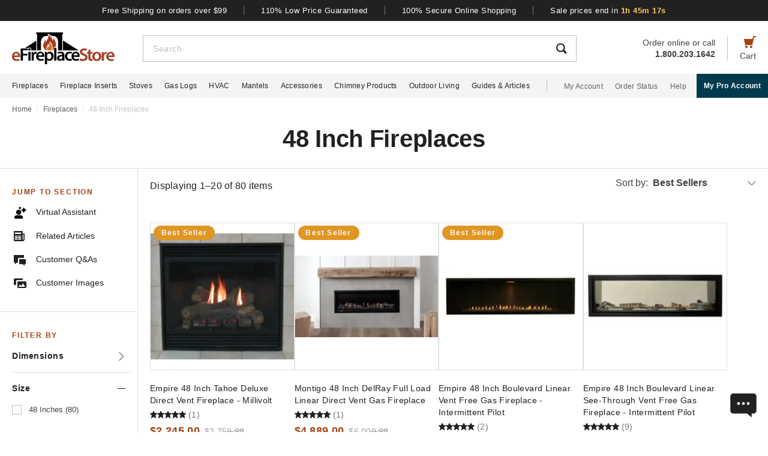

--- FILE ---
content_type: text/css
request_url: https://www.efireplacestore.com/css/department.css?id=a69736265711f88bb728df84b8f257d2
body_size: 7228
content:
.right{float:right}.grid{display:grid}.justify-around{justify-content:space-around}.object-cover{-o-object-fit:cover;object-fit:cover}.items-start{align-items:flex-start}.crumb{font-size:12px;letter-spacing:normal;line-height:1.33;margin-bottom:1rem;margin-top:12px;padding-left:16px;padding-right:16px}.crumb-item:not(:first-child):before{color:#ddd;content:"/";float:left;padding-right:.5rem}.crumb-item{color:#5b5d5b;padding-right:.5rem}.current-crumb-item{color:#c4c4c4}.custom-checkbox{left:-999em;line-height:2.1ex;position:absolute}.custom-checkbox+label{align-items:flex-start;cursor:pointer;display:inline-flex;overflow:hidden;position:relative}.custom-checkbox:checked+label:after{background:transparent;border:3px solid #fff;border-right:none;border-top:none;content:"";height:6px;left:5px;position:absolute;top:6px;transform:rotate(-45deg);width:10px}.custom-checkbox+label:before{background-color:#fff;border:1px solid #bdbdbd;content:"";display:inline-block;height:20px;margin-right:16px;vertical-align:-25%;width:20px}.custom-checkbox:checked+label:before{background-color:#a54210;border:1px solid #a54210}h1{font-size:32px;letter-spacing:-.2px;line-height:1.25;padding:20px 16px 28px}h1.with-assistant{padding-top:4px}#department{border-bottom:1px solid #e0e0e0;width:100%}.jump-trigger{background-color:#f4f4f4;border-bottom:1px solid #fff;font-size:16px;height:60px;letter-spacing:.44px;line-height:1.75;padding:0 16px;width:100%}.jump-title{letter-spacing:.44px;line-height:1.25}.jump-item-wrapper{background-color:#f4f4f4;border-bottom:1px solid #fff;min-height:60px;padding:16px calc(50% - 91px);width:100%}.jump-item{pointer-events:none}.jump-icon{margin-right:23px;width:27px}.product-list-wrapper{margin:auto;max-width:1640px;padding:0 16px}.sidebar{border-bottom:none;border-right:1px solid #e0e0e0;border-top:none;width:230px}.sidebar-section{padding:32px 11px 37px 20px}.sidebar-section+.sidebar-section{border-top:1px solid #e0e0e0}.sidebar-title{color:#a54210;font-size:12px;font-weight:700;letter-spacing:1.8px;line-height:1.33;margin-bottom:0;text-transform:uppercase}.sidebar-jump-item-wrapper{line-height:1;margin-top:19px;padding-left:3px}.sidebar-jump-item-wrapper:first-of-type{margin-top:16px}.sidebar-jump-item{font-size:14px;pointer-events:none}.sidebar-jump-icon{margin-right:12px}.sidebar-line{border:none;border-top:1px solid #e0e0e0;margin:0}.sidebar-filters{padding-bottom:32px}.sidebar-active-filters-wrapper{border-bottom:1px solid #e0e0e0;padding:16px 0 20px}.sidebar-active-filters{font-size:13px;line-height:1.23;margin-bottom:12px;margin-right:11px}.sidebar-active-label{font-size:13px;font-weight:700;line-height:1.23;margin-bottom:0}.sidebar-clear-filters{letter-spacing:.25px;line-height:1.43}.sidebar-filter-button{display:block;font-size:13px;font-weight:400;line-height:1.14;margin:0 24px 10px 0;padding-left:16px;text-indent:-16px}.sidebar-remove-filter-icon{margin-right:4px;margin-top:-2px}.sidebar-filter-section{padding-top:16px}.sidebar-filter-section:not(:last-of-type){border-bottom:1px solid #e0e0e0;padding-bottom:16px}.sidebar-filter-trigger{cursor:pointer;font-size:13px;font-weight:700;letter-spacing:.4px;line-height:1.23;padding-right:9px}.sidebar-filter-text{font-size:14px;letter-spacing:.5px;line-height:1.56}.sidebar-filter{margin-bottom:16px}.sidebar-filter:last-child{margin-bottom:0}.sidebar-filter:nth-child(-n+6){display:block}.sidebar-filter-content{margin-bottom:8px;margin-top:16px}.sidebar-filter-label{line-height:1;margin:0 6px 0 0}.sidebar-filter-name{color:#424242;font-size:13px;line-height:16px}.sidebar-custom-checkbox+label:before{height:16px;margin-right:12px;width:16px}.sidebar-custom-checkbox:checked+label:after{height:5px;left:4px;top:5px;width:9px}.sidebar-review-filter{bottom:1px;gap:8px}.sidebar-star-rating{gap:4px}.sidebar-star-rating+.sidebar-filter-name{top:1px}.sidebar-view-all-filter{color:#424242;cursor:pointer;font-size:13px;line-height:1.23;transition:all .3s}.sidebar-view-all-filter:hover{color:#a54210}.sidebar-filter-content.view-all .sidebar-filter{display:block}.modal-star-rating{gap:5px}.filtering-wrapper{background-color:rgba(0,0,0,.333);height:100%;position:fixed;width:100%;z-index:100}.spinner{animation:circle-spin 1s linear infinite;border:10px solid hsla(0,0%,100%,.2);border-radius:100%;box-sizing:border-box;margin:auto}@keyframes circle-spin{to{transform:rotate(1turn)}}.sidebar-size-dropdown,.sidebar-size-dropdown .dropdown-trigger{height:40px}.sidebar-size-dropdown .dropdown-trigger-text{font-size:14px;letter-spacing:.25px}.sidebar-size-dropdown .dropdown-option{padding:5px 0}.addthis_toolbox{gap:12px 0;margin-bottom:16px;margin-top:16px}.share-button{margin:0 8px 0 0;padding:0}.share-image{border-radius:3px;height:28px;width:28px}.share-image:hover{opacity:.85}.linkedin-share-button,.twitter-share-button{display:none}.addthis_button_compact{color:#424242;margin:0 0 0 4px}.share-show{font-size:12px;letter-spacing:.2px;line-height:1.33}.share-view{text-transform:capitalize}.copied{background-color:#a54210;border-radius:5px;bottom:135px;color:#fff;font-size:15px;left:50%;padding:8px 15px;position:fixed;transform:translateX(-50%);transition:all .4s ease;z-index:20}#product-filters-modal .dialog-content{display:grid}.modal-filters-header{border-bottom:1px solid #e0e0e0;padding-left:16px;padding-right:16px;padding-top:20px}.modal-filters-header.has-filter{padding-bottom:18px}.modal-filters-header.no-filter{padding-bottom:20px}.modal-filter-title{font-size:24px;font-weight:700;letter-spacing:-.27px;line-height:1.25;margin-bottom:0}.modal-active-filters-wrapper{margin-top:20px}.modal-clear-filters-up{color:#212121;font-size:14px;letter-spacing:.25px;line-height:1.43;position:absolute;right:16px;top:22px}.modal-filter-button{background-color:#fff;border:1px solid #e0e0e0;border-radius:1px;color:#424242;font-size:14px;line-height:1.14;margin:0 12px 8px 0;padding:4px 8px}.modal-remove-filter-icon{margin-right:4px;margin-top:-2px}.modal-filter-apply-up{margin:16px 0 0;padding:15px 0;width:100%}.modal-filter-section{border-bottom:1px solid #e0e0e0;padding:28px 16px}.modal-filter-section:last-of-type{border-bottom:none}.modal-filter-trigger{font-weight:700;letter-spacing:.44px}.modal-filter-text{font-size:18px;letter-spacing:.44px;line-height:1.25}.modal-filter-content{margin-top:20px}.modal-filter{margin-bottom:16px}.modal-filter:nth-child(-n+6){display:block}.modal-filter-label{color:#424242;font-size:18px;margin:0}.modal-filter-name{color:#424242;font-size:18px;line-height:20px}.modal-filter-content.view-all .modal-filter{display:block}.modal-review-filter{gap:8px}.modal-filter-label{line-height:1;margin:0 6px 0 0}.modal-view-all-filter{color:#424242;cursor:pointer;font-size:14px;line-height:1.23;transition:all .3s}.modal-view-all-filter:hover{color:#a54210}.modal-filters-footer{padding:6px 16px 32px}.modal-clear-filters-down{color:#212121;display:inline-block;font-size:14px;letter-spacing:.25px;line-height:1.43;margin-top:20px}.modal-filter-apply-down{margin:16px 0 0;padding:15px 0;width:100%}.modal-measurement-title{font-size:16px;font-weight:700;letter-spacing:normal;line-height:1.5;margin-bottom:3px}.modal-measurement-help{color:#757575;font-size:14px;font-style:italic;letter-spacing:normal;line-height:1.43;margin-bottom:12px}.modal-measurement-inputs{gap:12px}.measurement-filter-content{gap:32px}.measurement-filter-content.fireplace-filter .custom-number-input-wrapper.form-group{width:calc(50% - 6px)}.optional-clear{color:#484848;font-size:14px;letter-spacing:normal;line-height:1.43;text-decoration:underline;width:100%}.products-wrapper{padding:16px 0 60px;width:100%}.products-organization{margin-bottom:28px}.launch-filter-modal-button{grid-area:2/1;height:44px;margin-right:20px;width:97px}.products-pagination-info{color:#212121;font-size:14px;font-weight:400;grid-area:1/1/1/3;letter-spacing:.25px;line-height:20px;margin:0 0 12px}#products-sort-dropdown{border-color:#9e9e9e;grid-area:2/2;height:44px;margin-bottom:0;margin-left:auto;max-width:250px;overflow:hidden}.products-sort-name{font-size:14px;letter-spacing:.25px;overflow:hidden;white-space:nowrap}.products-sort-item{cursor:pointer;margin-bottom:0;padding:12px 24px;transition:all .3s ease-in-out}.products-sort-item:hover{background-color:#f4f4f4}.products{gap:60px 16px}.product{max-height:359px;width:calc(50% - 8px)}.best-seller{background-color:#e09623;border-radius:12px;color:#fafafa;font-size:12px;font-weight:700;height:24px;letter-spacing:1.2px;line-height:24px;margin:5px 0 8px 6px;position:absolute;top:0;width:102px;z-index:1}.product-image-wrapper{border:1px solid #e0e0e0;height:136px;margin-bottom:20px}.product-image-wrapper:hover+.product-name{color:#a54210}.product-name{-webkit-line-clamp:4;-webkit-box-orient:vertical;display:-webkit-box;font-size:14px;letter-spacing:.39px;line-height:1.43;margin-bottom:4px;overflow:hidden}.product-star-rating{align-items:center;display:flex;height:20px;line-height:1;margin-bottom:8px}.rating-count{color:#757575;font-size:14px;letter-spacing:.25px;line-height:1.43;margin-left:4px}.empty-review{margin-top:12px}.sale-price{color:#a54210;font-size:16px;font-weight:700;letter-spacing:.29px;line-height:1.25;margin-right:8px}.price{color:#9e9e9e;font-size:14px;letter-spacing:.25px;line-height:1.43;margin:0 4px 0 0}.price:after{border-top:1px solid #9e9e9e;content:"";left:0;position:absolute;top:10.5px;transform:rotate(-7deg);width:100%}.details-link-container{margin-top:12px}.details-link{align-items:center;color:#003b4d;display:flex;font-size:14px;gap:8px;line-height:20px}.details-link:hover{color:#003b4d;text-decoration:underline}.tax-open-box-wrap{margin-bottom:16px;margin-top:12px}.tax-credit-icon{color:#208138;font-size:14px;gap:8px;letter-spacing:.25px;line-height:1.14;text-decoration:none}.tax-credit-icon+.open-box-icon{margin-top:8px}.tax-credit-icon:hover{color:#208138;text-decoration:underline}.open-box-icon{color:#734700;font-size:14px;gap:8px;letter-spacing:.25px;line-height:1.43}.pagination{font-size:16px;gap:18px;margin-top:40px}.pagination-item.ellipsis{color:#616161}.pagination-item.after-pages,.pagination-item.before-pages,.pagination-number{padding:0!important}.pagination-number{color:#616161!important}.pagination-number.active{background-color:#a54210!important;border-radius:50%;color:#fff!important;font-weight:700;height:30px;pointer-events:none;width:30px}.pagination-number:not(.active)+.pagination-number:not(.active){margin-left:10px}.pagination-item{background-color:#fff;border:none;color:#212121;letter-spacing:.44px;outline:none}.pagination-item:hover{color:#a54210}.pagination-item:hover .pagination-arrow:after{border-left:2px solid #a54210;border-top:2px solid #a54210}.pagination-item.disabled{box-shadow:none!important;color:#9e9e9e;pointer-events:none}.pagination-item.disabled:hover{color:#9e9e9e}.pagination-item.disabled .pagination-arrow:after{border-left:2px solid #9e9e9e;border-top:2px solid #9e9e9e}.pagination-arrow{bottom:1px;color:#212121;height:12px;width:8px}.pagination-arrow:after{background-color:transparent;border-left:2px solid #212121;border-top:2px solid #212121;content:"";display:block;height:8px;position:absolute;width:8px;z-index:1}.pagination-arrow.previous{margin:0 8px 0 0}.pagination-arrow.previous:after{left:42%;transform:rotate(-45deg)}.pagination-arrow.next{margin:0 0 0 8px}.pagination-arrow.next:after{right:42%;transform:rotate(135deg)}#article-content{height:auto;margin-bottom:80px;max-height:1500px;overflow:hidden;padding:80px 16px 0;transition:all .5s}#article-content .youtube-wrapper{height:0;margin:40px -16px;max-width:calc(100% + 32px);padding-bottom:min(56.25%,316.125px);position:relative}#article-content .youtube-wrapper iframe{height:100%;left:0;position:absolute;top:0;width:100%}#article-content center{margin:40px 0;text-align:left}#article-content h2{color:#212121!important;font-size:24px!important;font-weight:400;letter-spacing:.44px;line-height:1.17;margin-bottom:32px;text-align:left!important}#article-content h3{color:#212121;font-size:20px;font-weight:700;letter-spacing:normal;line-height:1.3;margin-bottom:32px;margin-top:40px}#article-content h4{color:#a54210;font-size:18px;font-weight:700;letter-spacing:.14px;line-height:1.33;margin-bottom:20px}#article-content p{color:#212121;font-size:16px;letter-spacing:normal;line-height:1.5;margin-bottom:0}#article-content p:empty{margin:0}#article-content p+p{margin-top:16px}#article-content p+h3{margin-top:40px}#article-content p+h4{margin-top:44px}#article-content p br:only-child{display:none}#article-content p+.articleImg,#article-content p+.youtube-wrapper{margin-top:40px}#article-content ul{padding-left:32px}#article-content ul li{margin-bottom:16px;padding-left:8px}#article-content img{max-width:562px;width:100%}#article-content .articleImg{margin-left:-16px;margin-right:-16px}#article-content .articleImg:first-child+p{margin-top:20px}#article-content .articleImg+h3{margin-top:40px}#article-content .articleImg+h4{margin-top:44px}#article-content .articleImg+p{margin-top:40px}#article-content .articleImg img{max-width:562px;width:100%}#article-content .articleImg dd{display:none}#article-content .articleImg:first-of-type,#article-content .youtube-wrapper:first-of-type{margin-top:16px}#article-content+#related-articles{margin-top:60px}#article-content #article-body a{text-decoration:underline}.active-section{font-weight:700}.active-section:hover{color:#a54210;cursor:default}#view-all-article{right:calc(50% - 95px);top:-105px;width:190px}.main-title{font-size:32px;font-weight:400;letter-spacing:.24px;line-height:1.13;margin-bottom:32px;padding-top:50px}#related-articles{background-color:#fff;margin:0;padding:0 16px 52px}#related-articles-carousel{height:auto;margin:0 auto 18px;max-height:0;overflow:hidden;padding-bottom:5px}.articles-carousel-slidee{gap:24px 16px;margin:auto;width:100%}.articles-card{border-radius:2px;box-shadow:0 2px 4px 0 rgba(0,0,0,.3);min-width:calc(50% - 8px);width:calc(50% - 8px)}.articles-card-image-wrapper{border-top-left-radius:2px;border-top-right-radius:2px;height:96px}.articles-card-content{background:#fff;height:88px;padding:12px 11px 14px}.articles-card-headline{-webkit-line-clamp:2;-webkit-box-orient:vertical;display:-webkit-box;font-size:14px;font-weight:700;letter-spacing:.25px;line-height:1.29;margin:0;overflow:hidden}.articles-card-byline{color:#616161;font-size:10px;letter-spacing:.38px;line-height:normal;text-transform:uppercase}.articles-vertical-line{border-left:1px solid #616161;height:10px;margin:0 9px 0 7px}.articles-card-byline-content{overflow:hidden;text-overflow:ellipsis;white-space:nowrap}.view-btn{letter-spacing:.44px;line-height:1.75}#search-section{padding:28px 16px 10px}.search-section-title{font-size:18px;font-weight:700;letter-spacing:normal;line-height:1.44;margin-bottom:12px}.search-section-input{border:1px solid #bdbdbd;font-size:16px;height:50px;padding:16px 48px 16px 16px;width:100%}.search-section-input::-webkit-input-placeholder{color:#424242;font-size:14px;letter-spacing:.5px}.search-section-submit{background-color:transparent;border:none;padding:0;position:absolute;right:17px;top:17px}#qna-section{background-color:#f4f4f4;padding:0 16px 60px}.qna-container{background-color:#fff;border:1px solid #e0e0e0;border-radius:2px;box-shadow:0 2px 4px 0 rgba(0,0,0,.1);margin:0 0 16px;padding:24px 12px 32px}.qna-asker{color:#757575;font-size:12px;letter-spacing:.4px;line-height:normal}.qna-asker-name{text-transform:capitalize}.qna-question{padding:16px 0 20px}.question{color:#212121;font-size:20px;font-stretch:normal;font-style:normal;font-weight:700;letter-spacing:.15px;line-height:1.2;padding:2px 0 0 12px}.question br{display:none}.question h1,.question h2,.question h3,.question h4,.question h5,.question h6{font-size:20px!important}.answer{color:#424242;line-height:1.38;word-break:break-word}.answer a{text-decoration:underline}.qna-answerer{color:#757575;font-size:12px;line-height:1.5;padding:4px 0 24px}.qna-answerer-text{color:#757575;font-weight:700;letter-spacing:.5px;line-height:1.5;margin:0 4px 0 0;text-transform:uppercase}.qna-helpful-text{color:#757575;font-size:12px;letter-spacing:.4px;line-height:normal;margin-bottom:0}.qna-helpful-like{background-image:url(/imgs/icon-helpful-black.svg);bottom:2px;height:13px;margin-left:12px;width:14px}.qna-helpful-like.vote{background-image:url(/imgs/icon-helpful-active.svg)}.qna-helpful-unlike{background-image:url(/imgs/icon-helpful-unlike-black.svg);height:13px;margin-left:16px;width:14px}.qna-helpful-unlike.vote{background-image:url(/imgs/icon-helpful-unlike-active.svg)}.qna-helpful-like-count,.qna-helpful-unlike-count{color:#212121;font-size:12px;letter-spacing:.5px;line-height:normal;margin-left:6px}.qna-answer-btn{background:#fff;border:1px solid #bdbdbd;color:#212121;font-size:12px;height:40px;margin-right:24px;transition:background-color .3s;width:110px}.qna-answer-btn:hover{background:#f4f4f4}.qna-answer-btn.qna-answering-btn{border:1px solid #e0e0e0;color:#bdbdbd}.qna-answer-form{margin-top:24px}.qna-answer{height:242px}.qna-answer-form-submit{height:44px;margin-bottom:16px;width:100%}.qna-answer-form-cancel{background:transparent;border:none;color:#212121;font-size:16px;font-weight:400;letter-spacing:.44px;text-transform:none;transition:color .3s ease-in-out;width:100%}.qna-answer-form-cancel:hover{color:#a54210}#add-question-notification-modal .dialog-body{color:#212121;padding:50px 16px}#add-question-notification-modal h2{font-size:28px;font-weight:400;letter-spacing:.24px;line-height:1.13;margin-bottom:20px}#add-question-notification-modal p{font-size:16px;letter-spacing:.44px;line-height:1.5;margin:15px 0}#add-question-notification-modal button{height:44px;margin-top:24px;width:100%}.qna-count-wrapper{margin-bottom:32px}.qna-count{letter-spacing:.44px;line-height:1.38}.qna-view-more-wrapper{letter-spacing:.44px;line-height:1.75;padding:4px 0 0}.qna-ask-question{background:#212121;border:none;color:#fff;font-size:14px;height:50px;width:100%}#customer-images{background-color:#fff;padding:0 16px 52px;width:100%}#customer-images-carousel{height:auto;margin:auto;max-height:0;overflow:hidden}.customer-images-carousel-slidee{gap:16px 16px;margin:auto;width:100%}.customer-image-wrapper{border:none;cursor:pointer;min-width:calc(50% - 8px);padding:0;width:calc(50% - 8px)}.customer-image{height:136px;min-height:136px;transition:all .3s ease;width:100%}.customer-image:hover{opacity:.85}#customer-image-modal .dialog-content{width:450px}#customer-image-modal .dialog-body{height:100%}.loading-wrapper{background:rgba(34,34,34,.467);left:0;position:absolute;top:0}.customer-image-spinner{left:calc(50% - 17px);position:absolute;top:calc(50% - 17px)}.left-arrow{left:40px;transform:translateY(-50%) rotate(90deg) scale(1.5)}.left-arrow,.right-arrow{cursor:pointer;position:fixed;top:50%}.right-arrow{right:40px;transform:translateY(-50%) rotate(270deg) scale(1.5)}.get-articles,.get-images{margin-top:28px}#about-wrapper{background-color:#f4f4f4;letter-spacing:.25px;line-height:1.6;margin:auto;padding:0 max(50% - 252px,16px) 60px}#about-wrapper p:not(:last-child){margin-bottom:16px}#about-wrapper a{text-decoration:underline}.article-jump-to-section-title{color:#a54210;font-size:12px;font-weight:700;letter-spacing:1.8px;line-height:1.33;margin-bottom:16px;text-transform:uppercase}.dropdown-options{bottom:55px;padding-bottom:4px;padding-top:4px}#have-questions{background-color:#f4f4f4;padding:28px 16px 40px;width:100%}.have-questions-cta{margin-bottom:29px}.have-questions-cta-q{font-size:22px;font-weight:700;letter-spacing:normal;line-height:normal;margin-bottom:4px}.have-questions-cta-a{font-size:18px;letter-spacing:.32px;line-height:1.33}.have-questions-btn{background-color:#212121;border:none;border-radius:3px;color:#fff;cursor:pointer;display:flex!important;font-size:16px;font-weight:700;height:60px;letter-spacing:1.54px;line-height:1.5;margin-bottom:12px;text-transform:uppercase;transition:all .3s;width:100%}.have-questions-btn:last-child{margin-bottom:0}.have-questions-btn:hover{color:#e09623!important}.have-questions-btn-content{min-width:242px}.have-questions-btn-image{margin-right:28px;transition:opacity .2s ease-in-out}.have-questions-btn-last{letter-spacing:1.14px}.calc-save-results-section{background-color:#e9e9e9;border-radius:4px;margin-bottom:28px;margin-top:-12px;padding:12px 16px 20px}.calc-save-results-section.bottom-smp{margin-top:24px}.calc-save-results-top{letter-spacing:.4px;line-height:1.38;text-align:center}.calc-save-results-email-wrapper{margin-top:16px}#calc-save-results-email{border-radius:0;border-style:none;font-size:16px;height:50px;letter-spacing:.5px;line-height:1.5;padding:0 16px;width:100%}.calc-save-results-submit{margin-top:16px;width:100%}.calc-save-results-confirmation{align-items:center;background-color:#e9e9e9;display:flex;flex-direction:column;gap:8px;margin-top:16px;padding:28px 16px}.calc-save-results-confirmation img{width:23px}.calc-save-results-confirmation-desc{display:flex;flex-direction:column;font-size:16px;gap:4px;letter-spacing:.4px;line-height:1.5;text-align:center}#sidebar-filter-dimensions-modal{justify-content:unset}#sidebar-filter-dimensions-modal .dialog-close{display:none}#sidebar-filter-dimensions-modal.virtual-fireplace-assistant .dialog-content{background-color:transparent;height:350px;width:652px}#sidebar-filter-dimensions-modal.virtual-fireplace-insert-assistant .dialog-content,#sidebar-filter-dimensions-modal.virtual-gas-log-set-assistant .dialog-content{background-color:transparent;height:411px;width:340px}#sidebar-filter-dimensions-modal .dialog-content{left:max(212px,50% - 588px)}.optional-selections{height:100%;left:0;position:absolute;top:0;width:100%}.optional-selections-top{background-color:#333;border-bottom:1px solid #555;gap:16px;height:64px;padding-left:20px}.optional-selections-title{color:#fff;font-weight:700;letter-spacing:normal;line-height:1.38;padding-top:3px;position:relative}.number-up{cursor:pointer;height:34px;padding:10px 5px;position:absolute;right:6px;top:-4px;transform:rotate(270deg);width:24px}.number-up:hover{background-color:#eee}.number-down{bottom:-4px;cursor:pointer;height:34px;padding:10px 5px;position:absolute;right:6px;transform:rotate(90deg);width:24px}.number-down:hover{background-color:#eee}.optional-selections-help{color:#757575;font-size:14px;font-style:italic;letter-spacing:normal;line-height:1.43;margin-bottom:16px}.optional-dimensions-selections{background-color:#fff;border-color:#fff;border-radius:6px;height:182px;overflow:hidden;width:300px}.virtual-fireplace-assistant .optional-inputs{left:312px}.virtual-gas-log-set-assistant .optional-inputs{left:0}.optional-inputs{background-color:#fff;border-radius:6px;height:auto;padding:24px 20px;width:340px}.optional-inputs-title{color:#212121;font-size:18px;letter-spacing:.2px;line-height:1.22;margin-bottom:3px}.optional-inputs-title img{border-radius:50%;cursor:pointer;padding:6px;position:absolute;right:10px;top:10px;transition:all .3s}.optional-inputs-title img:hover{background-color:#f0f0f0}.optional-input{background-color:#fff;border:1px solid #bdbdbd;border-radius:0;color:#212121;font-size:16px;height:50px;letter-spacing:.4px;line-height:1.38;padding:14px 16px;width:100%}.optional-input::-moz-placeholder{color:#fff}.optional-input::placeholder{color:#fff}.optional-input+.optional-input{margin-top:12px}.custom-number-input-placeholder{color:#212121;cursor:text!important;font-size:16px;left:0;letter-spacing:.4px;line-height:1.38;padding:14px 0 14px 16px;position:absolute;top:0}.measurement-buttons{gap:16px;margin-top:12px}.optional-submit{background-color:#212121;border-radius:3px;border-style:none;color:#fff;font-size:14px;font-weight:700;height:50px;letter-spacing:1.35px;line-height:normal;text-transform:uppercase;transition:all .3s;width:100%}.optional-submit:hover{background-color:#3c3c3c;box-shadow:0 2px 4px 0 rgba(0,0,0,.4)}.optional-dimensions-row{border-bottom:1px solid #eee;color:#212121;cursor:pointer;height:60px;letter-spacing:.18px;line-height:1.38;padding:20px}.optional-dimensions-row:last-of-type{border-bottom:none}.optional-dimensions-row.edit,.optional-dimensions-row:hover{background-color:#eee}.optional-dimensions-row.edit .dimensions-arrow,.optional-dimensions-row:hover .dimensions-arrow{display:block}.dimensions-arrow{height:14px;left:4px;position:relative;width:14px}.custom-number-input-wrapper.form-group{margin-bottom:0}@media only screen and (min-width:472px){.articles-card,.customer-image-wrapper{min-width:calc(33% - 10px);width:calc(33% - 10px)}}@media only screen and (min-width:562px){#article-content .articleImg,#article-content .youtube-wrapper{margin-left:0;margin-right:0}}@media only screen and (min-width:624px){.articles-card,.customer-image-wrapper{min-width:calc(25% - 12px);width:calc(25% - 12px)}}@media only screen and (min-width:720px){.md\:flex-row-reverse{flex-direction:row-reverse}.md\:right{float:right}.md\:flex-nowrap{flex-wrap:nowrap}.crumb{padding-left:20px;padding-right:20px}h1{font-size:32px;letter-spacing:-.27px;padding:11px 0 21px}h1.with-assistant{padding-top:6px}.main-title{padding-top:60px}.dropdown-options{bottom:unset}.jump-trigger{padding:0 20px}.measurement-buttons{margin-top:16px}.modal-filters-header{padding-left:20px;padding-right:20px}.modal-filters-header.no-filter{padding-bottom:24px;padding-top:24px}.modal-filter-title{font-size:32px}.modal-filter-section{padding:28px 20px}.modal-clear-filters-up{position:static}.modal-filter-apply-up{height:44px;padding:12px 0;position:absolute;right:20px;top:0;width:164px}.modal-filters-footer{padding:4px 20px 20px}.modal-clear-filters-down{margin-top:0}.modal-filter-apply-down{margin:0 0 0 32px;width:243px}.modal-measurement-title{font-size:18px;font-weight:400;line-height:1.33;margin-bottom:4px}.measurement-filter-content{gap:32px}.measurement-filter-content.fireplace-filter .custom-number-input-wrapper.form-group{margin-top:0;width:calc(25% - 9px)}#product-filters-modal{height:calc(100% - 106px);margin-top:106px}#product-filters-modal .dialog-content{height:100%;margin:0;max-height:unset}#product-filters-modal .dialog-close{padding:12px 16px}.custom-number-input-wrapper+.custom-number-input-wrapper{margin-top:12px}.product-list-wrapper{padding:0 20px}.products-wrapper{padding:24px 0 80px}.products-organization{grid-template-columns:175px 220px 1fr 243px;margin-bottom:32px}.launch-filter-modal-button{grid-area:1/1;width:155px}.products-pagination-info{grid-area:1/2;margin:0}#products-sort-dropdown{grid-area:1/4;order:3;overflow:visible}.products{gap:60px 20px}.product{max-height:438px;width:calc(33.33333% - 13.33333px)}.product-image-wrapper{height:213px}.sale-price{font-size:18px;letter-spacing:.32px;line-height:1.11}.pagination{gap:22px;margin-top:64px}.pagination-arrow.previous{margin:0 12px 0 0}.pagination-arrow.next{margin:0 0 0 12px}#article-content{margin:0 auto 60px;max-width:1600px;padding:80px 20px}#article-content .articleImg+h4,#article-content p+h4{margin-top:40px}#sidebar-jump-to-section{flex:0 0 auto;width:20%}#article-jump-to-section{position:sticky;position:-webkit-sticky;top:0}.article-jump-to-link-wrapper{font-size:14px;letter-spacing:.23px;line-height:1.3;margin-bottom:16px}#article-row{flex:0 0 auto;padding-right:20px}#view-all-article{right:20px;top:-85px}#related-articles{padding-left:20px;padding-right:20px}.articles-carousel-slidee{gap:24px 20px;max-width:890px}.articles-card-image-wrapper{height:110px}.articles-card-content{height:100px}.articles-card-headline{-webkit-line-clamp:3}#search-section{margin:auto;max-width:1070px;padding:28px 20px 0}#qna-section{padding:0 20px 60px}.qna-wrapper{margin:0 auto;max-width:1030px}.qna-container{padding:30px 24px 32px}.qna-asker{line-height:1.33}.question{font-size:20px;letter-spacing:.15px;line-height:1.2}.qna-answerer{letter-spacing:.4px;line-height:1.33}.qna-answerer-text{letter-spacing:.5px;line-height:1.5}.qna-helpful-text{border-left:1px solid #bdbdbd;height:40px;line-height:40px;padding-left:20px}.qna-answer-form{margin-top:32px}.qna-answer{height:112px}.qna-answer-form-submit{height:44px;margin-bottom:0;margin-right:24px;width:125px}.qna-answer-form-cancel{padding:0;width:auto}#add-question-notification-modal{align-items:flex-start;padding-top:200px}#add-question-notification-modal .dialog-content{height:auto;width:505px}#add-question-notification-modal .dialog-body{padding:52px 52px 36px}#add-question-notification-modal h2{font-size:32px}#add-question-notification-modal p{margin:15px 0}#add-question-notification-modal button{margin-top:32px;padding:14px 24px;width:auto}.qna-count-wrapper{margin-bottom:20px}.qna-count{line-height:1.75;margin:0 16px 0 0}.qna-view-more-wrapper{padding:0}.qna-ask-question{font-size:14px;height:44px;margin-top:0;width:200px}#customer-images{padding:0 20px 80px}.customer-images-carousel-slidee{gap:20px 20px;max-width:1000px}.articles-card,.customer-image,.customer-image-wrapper{min-width:155px;width:155px}.customer-image{height:155px;min-height:155px}#customer-image-modal .dialog-body{padding:50px}#about-wrapper{padding:0 max(50% - 430px,20px) 100px}#fixed-footer-toggle-share-pane .fixed-footer-text:after{content:"this Page";margin-left:3px}#have-questions{height:154px;min-height:154px;padding:24px 18px 32px 19px}.have-questions-cta{margin-bottom:20px}.have-questions-cta-q{line-height:1.27;margin:0 12px 0 0}.have-questions-cta-a{font-size:20px;letter-spacing:normal;line-height:1.4}.have-questions-btn{font-size:14px;height:50px;letter-spacing:1.35px;line-height:normal;margin:0 16px 0 0;padding:0 20px;width:auto}.have-questions-btn-content{min-width:unset}.have-questions-btn-image{margin-right:16px;width:20px}.have-questions-btn-last{letter-spacing:1px;line-height:normal;margin-right:0}.calc-save-results-section{margin-bottom:32px}.calc-save-results-email-wrapper{width:340px}.calc-save-results-content{gap:16px;justify-content:center}.calc-save-results-submit{width:200px}.calc-save-results-confirmation{padding:16px 20px 24px}}@media only screen and (min-width:1000px){.calc-save-results-section{display:flex;padding:16px 24px}.calc-save-results-top{margin-right:12px;text-align:left}.calc-save-results-content{flex:1;justify-content:flex-end}.calc-save-results-email-wrapper{flex:1;margin-top:0;max-width:280px;width:auto}.calc-save-results-submit{margin-top:0}.calc-save-results-confirmation{flex-direction:row;gap:24px;padding:17px 24px}.calc-save-results-confirmation-desc{display:block;text-align:left}.piece{display:none}.calc-save-results-submit{width:180px}}@media only screen and (min-width:1130px){.calc-save-results-submit{width:200px}}@media only screen and (min-width:1280px){.crumb{padding:0 max(50% - 800px,20px)}h1{font-size:40px;letter-spacing:-.33px;padding:0 0 24px}h1.with-assistant{padding-top:24px}#department{border-top:1px solid #e0e0e0}.optional-clear{border:1px solid #757575;border-radius:3px;color:#212121;font-size:14px;font-weight:700;height:50px;letter-spacing:1.35px;line-height:normal;text-decoration:none;text-transform:uppercase}.optional-clear:hover{color:#212121}.products{gap:60px 16px}.product-list-wrapper{padding:0 20px 0 0}.products-wrapper{padding:16px 0 80px 20px}.products-organization{margin-bottom:48px}.products-pagination-info{font-size:16px}#products-sort-dropdown{border:none;height:auto}.products-sort-name-wrapper{height:26px;padding:0 0 10px 16px}.products-sort-name{font-size:16px;letter-spacing:normal}.products-sort-items{top:0}.product{max-height:470px;width:calc(25% - 12px)}.product-image-wrapper{height:246px}.pagination{margin-top:82px}.articles-card,.customer-image-wrapper{min-width:190px;width:190px}.main-title{margin-bottom:40px;padding-top:80px}#article-content{margin-bottom:100px;padding:80px 20px 0}#article-content h2{font-size:32px!important;letter-spacing:.24px;line-height:1.13}#article-content h3{font-size:24px;line-height:1.17;margin-bottom:28px}#article-content+#related-articles{margin-top:80px}#article-row{flex:0 0 auto;margin-left:8.33%}#sidebar-jump-to-section{flex:0 0 auto;width:16.66%}.article-jump-to-link-wrapper{line-height:1.43}#view-all-article{top:-125px}.articles-carousel-slidee{gap:28px 20px;max-width:unset}.articles-card-image-wrapper{height:120px}.articles-card-content{height:108px;padding:12px}.articles-card-headline{line-height:1.36}.copied{bottom:10px}.qna-container{padding:32px 24px}.question{font-size:18px;letter-spacing:.14px;line-height:1.33}.qna-answerer{letter-spacing:.4px;line-height:normal}.search-section-title{font-size:24px;line-height:1.17}.qna-question{padding:14px 0 20px}.customer-images-carousel-slidee{max-width:1030px}.customer-image{height:190px;min-height:190px;min-width:190px;width:190px}#have-questions{background-color:#212121;color:#fff;gap:60px;height:64px;margin:auto;min-height:64px;padding:0}.have-questions-cta{margin-bottom:0}.have-questions-cta-q{line-height:normal;margin:0 8px 0 0}.have-questions-cta-a{line-height:normal}.have-questions-btn{background-color:transparent;border-radius:0;box-shadow:none;font-size:16px;font-weight:400;height:unset;letter-spacing:1px;margin:0 36px 0 0!important;padding:0!important;text-transform:none;width:auto}.have-questions-btn-image{margin-right:12px}.have-questions-btn-last{margin-right:0!important}.calc-save-results-section{margin-bottom:32px;margin-top:-20px;padding:16px 24px}.calc-save-results-section.bottom-smp{margin-top:40px}.calc-save-results-section .bold{font-size:18px;letter-spacing:.45px;line-height:1.33}.calc-save-results-email-wrapper{max-width:300px}.calc-save-results-top{margin-right:24px}.calc-save-results-confirmation{border-radius:4px;margin-bottom:32px}#contractor-technical-details-modal .dialog-content{width:680px}}@media only screen and (min-width:1480px){.piece{display:inline}}@media only screen and (min-width:1600px){.products{margin-right:0}.product-list-wrapper{padding:0 20px}.products-wrapper{padding-right:0}.qna-wrapper{max-width:1300px}#related-articles-carousel,.customer-images-carousel-slidee{max-width:1600px}.customer-image{min-width:100%;width:100%}.articles-card,.customer-image-wrapper{min-width:calc(14.28% - 18px);width:calc(14.28% - 18px)}#view-all-article{margin-right:calc(50% - 800px)}}


--- FILE ---
content_type: text/css
request_url: https://www.efireplacestore.com/css/assistant-dept.css?id=70281fc7703d6361f6a4220fd14e4293
body_size: 287
content:
.bold{font-weight:700}.assistant-have-questions{background-color:#fff!important;padding:60px 16px!important}#related-articles{background-color:#f4f4f4!important}.assistant-dept{background-color:#333;min-height:343px}.assistant-dept .calc-wrapper{border-radius:none;box-shadow:none;padding:48px 0 56px}.assistant-dept .calc-wrapper .carousel-frame{padding:0 16px}.assistant-dept .calc-wrapper .carousel-slidee{display:flex;margin:auto}.assistant-dept .calc-wrapper .controls{display:none}.assistant-dept .calc-wrapper label{margin-right:12px}.assistant-dept .calc-wrapper label:last-child{margin-right:0}.assistant-dept .calc-step-title{color:#ffc756;font-size:28px;letter-spacing:normal;line-height:1.29;margin-bottom:8px;padding:0 16px}.assistant-dept .calc-step-desc{color:#fff;font-size:24px;letter-spacing:.18px;line-height:1.33;margin-bottom:24px;padding:0 16px}.assistant-dept .calc-step-img{height:auto;margin-bottom:12px;width:120px}.assistant-dept .calc-step-sub-title{background-color:#222;border-radius:22px;color:#fff;cursor:pointer;font-size:16px;letter-spacing:.46px;line-height:1.25;overflow:hidden;padding:12px 8px;text-overflow:ellipsis;transition:all .3s;white-space:nowrap;width:120px}@media only screen and (min-width:720px){.assistant-have-questions{height:auto!important}.assistant-dept{min-height:351px}.assistant-dept .calc-wrapper{padding:48px 0}.assistant-dept .calc-wrapper .carousel-frame{padding:0 20px}.assistant-dept .calc-step-title{font-size:32px;line-height:1.13;margin-bottom:12px;padding:0 20px}.assistant-dept .calc-step-item{width:126px}.assistant-dept .calc-step-desc{margin-bottom:28px;padding:0 20px}.assistant-dept .calc-step-img{margin-bottom:16px;width:126px}.assistant-dept .calc-step-sub-title{padding:12px;width:126px}}@media only screen and (min-width:1280px){.assistant-dept{min-height:382px}.assistant-dept .calc-wrapper{padding:48px 0 51px}.assistant-dept .calc-wrapper label{cursor:pointer;margin-right:24px}.assistant-dept .calc-wrapper label:hover .calc-step-sub-title{background-color:#e09623;color:#fff}.assistant-dept .calc-step-desc{font-size:28px;letter-spacing:.21px;line-height:1.29}.assistant-dept .calc-step-item{width:184px}.assistant-dept .calc-step-img{width:160px}.assistant-dept .calc-step-sub-title{width:184px}.assistant-have-questions{color:#212121!important;display:block!important}.assistant-have-questions .have-questions-cta{margin-bottom:20px}.assistant-have-questions .have-questions-btn{background-color:#212121;border-radius:3px;font-size:14px;font-weight:700;height:50px;letter-spacing:1.35px;line-height:normal;margin-right:16px!important;padding:0 20px!important;text-decoration:none;text-transform:uppercase}.assistant-have-questions .have-questions-btn:last-child{margin-right:0}}


--- FILE ---
content_type: image/svg+xml
request_url: https://www.efireplacestore.com/imgs/customer-images2.svg
body_size: -8
content:
<?xml version="1.0" encoding="UTF-8"?>
<svg width="21" height="20" viewBox="0 0 21 20" xmlns="http://www.w3.org/2000/svg">
    <defs>
        <clipPath id="7tqn34xjxa">
            <path d="M1280 0v1513H0V0h1280z"/>
        </clipPath>
        <clipPath id="r10qpmncgb">
            <path d="M13.364 0c1.053 0 1.909.843 1.909 1.882v.942H5.727c-1.054 0-1.909.843-1.909 1.882v6.588H1.91C.855 11.294 0 10.451 0 9.412v-7.53C0 .843.855 0 1.91 0z"/>
        </clipPath>
        <clipPath id="gutgaxd6cc">
            <path d="M13.364 0c1.053 0 1.909.843 1.909 1.882v7.53c0 1.039-.856 1.882-1.91 1.882H1.91C.855 11.294 0 10.451 0 9.412v-7.53C0 .843.855 0 1.91 0zM9.567 3.407 6.54 8.196l-1.93-3.054-2.7 4.27h11.455L9.567 3.407z"/>
        </clipPath>
    </defs>
    <g clip-path="url(#7tqn34xjxa)" transform="translate(-23 -444)">
        <g clip-path="url(#r10qpmncgb)" transform="translate(23 446)">
            <path fill="#202020" d="M0 0h15.273v11.294H0V0z"/>
        </g>
        <g clip-path="url(#gutgaxd6cc)" transform="translate(28.727 450.706)">
            <path fill="#202020" d="M0 0h15.273v11.294H0V0z"/>
        </g>
    </g>
</svg>

--- FILE ---
content_type: image/svg+xml
request_url: https://www.efireplacestore.com/resources/img/icon-dropdown-arrow-thin.svg
body_size: -289
content:
<svg xmlns="http://www.w3.org/2000/svg" width="14" height="7" viewBox="0 0 14 7">
    <path fill="#000" fill-rule="nonzero" d="M.61.602A.303.303 0 0 0 .5.829c0 .085.039.167.11.226l6.126 5.35c.068.06.162.095.26.095a.393.393 0 0 0 .26-.095l6.127-5.35c.099-.08.139-.2.105-.314a.347.347 0 0 0-.264-.231.403.403 0 0 0-.36.092L6.996 5.725 1.129.602a.395.395 0 0 0-.26-.095.395.395 0 0 0-.26.095z"/>
</svg>


--- FILE ---
content_type: image/svg+xml
request_url: https://www.efireplacestore.com/imgs/customer-images.svg
body_size: -68
content:
<?xml version="1.0" encoding="UTF-8"?>
<svg xmlns="http://www.w3.org/2000/svg" width="27" height="21" viewBox="0 0 27 21">
    <g fill="#212121" fill-rule="evenodd">
        <path d="M18.96 3.559V2.374c0-1.308-1.063-2.37-2.37-2.37H2.37C1.062.004 0 1.066 0 2.374v9.48c0 1.308 1.062 2.37 2.37 2.37h2.37V5.928c0-1.308 1.061-2.37 2.37-2.37h11.85z"/>
        <path d="M9.48 17.778l3.35-5.376 2.397 3.845 3.76-6.029 4.712 7.56H9.479zm14.219-11.85H9.479c-1.308 0-2.37 1.063-2.37 2.37v9.48c0 1.309 1.062 2.37 2.37 2.37H23.7c1.308 0 2.37-1.061 2.37-2.37v-9.48c0-1.307-1.062-2.37-2.37-2.37z"/>
    </g>
</svg>

--- FILE ---
content_type: text/plain
request_url: https://ipv4.icanhazip.com/
body_size: 113
content:
3.18.101.162


--- FILE ---
content_type: image/svg+xml
request_url: https://www.efireplacestore.com/imgs/arrow.svg
body_size: -33
content:
<?xml version="1.0" encoding="UTF-8"?>
<svg width="9px" height="14px" viewBox="0 0 9 14" version="1.1" xmlns="http://www.w3.org/2000/svg" xmlns:xlink="http://www.w3.org/1999/xlink">
    <title>arrow</title>
    <g id="EFS---Department-Page" stroke="none" stroke-width="1" fill="none" fill-rule="evenodd">
        <g id="EFS---D---Department---Dimensions-Filter---flyout" transform="translate(-493.000000, -209.000000)" stroke="#000000">
            <polyline id="arrow" points="494 209 501 216 494 223"></polyline>
        </g>
    </g>
</svg>

--- FILE ---
content_type: application/javascript; charset=utf-8
request_url: https://www.efireplacestore.com/js/sly.js?id=0c04eb654bf45b0ebaa2d23bb08eb64a
body_size: 6990
content:
(self.webpackChunkhtml=self.webpackChunkhtml||[]).push([[5680],{10346:()=>{function e(t){return e="function"==typeof Symbol&&"symbol"==typeof Symbol.iterator?function(e){return typeof e}:function(e){return e&&"function"==typeof Symbol&&e.constructor===Symbol&&e!==Symbol.prototype?"symbol":typeof e},e(t)}!function(t,n,a){"use strict";var i,r,s,o="sly",l=n.cancelAnimationFrame||n.cancelRequestAnimationFrame,c=n.requestAnimationFrame,d=t(document),u="touchstart.sly mousedown."+o,f="mousemove.sly mouseup."+o,v="touchmove.sly touchend."+o,h=(document.implementation.hasFeature("Event.wheel","3.0")?"wheel.":"mousewheel.")+o,p="click."+o,m=["SELECT","BUTTON"],g=[],y=Math.abs,w=Math.sqrt,b=Math.pow,I=Math.round,P=Math.max,z=Math.min,C=0;function S(e,n,O){if(!(this instanceof S))return new S(e,n,O);var j,H,N=t.extend({},S.defaults,n),Y=this,X=x(e),L=t(e),M=N.slidee?t(N.slidee).eq(0):L.children().eq(0),F=0,Q=0,R={start:0,center:0,end:0,cur:0,dest:0},W=t(N.scrollBar).eq(0),$=W.children().eq(0),U=0,Z=0,G={start:0,end:0,cur:0},J=t(N.pagesBar),K=0,V=[],_=0,ee=[],te={firstItem:0,lastItem:0,centerItem:0,activeItem:null,activePage:0},ne=new q(L[0]),ae=new q(M[0]),ie=new q(W[0]),re=new q($[0]),se="basic"===N.itemNav,oe="forceCentered"===N.itemNav,le="centered"===N.itemNav||oe,ce=!X&&(se||le||oe),de=N.scrollSource?t(N.scrollSource):L,ue=N.dragSource?t(N.dragSource):L,fe=t(N.forward),ve=t(N.backward),he=t(N.prev),pe=t(N.next),me=t(N.prevPage),ge=t(N.nextPage),ye={},we={},be={},Ie={},Pe={released:1},ze={last:0,delta:0,resetTime:200},Ce=0,Se=0,Be=0,ke=0;function Te(n){var a=V.length;if(R.old=t.extend({},R),F=X?0:L[N.horizontal?"width":"height"](),U=W[N.horizontal?"width":"height"](),Q=X?e:M[N.horizontal?"outerWidth":"outerHeight"](),V.length=0,R.start=0,R.end=P(Q-F,0),ce){ee.length,_=M.children(N.itemSelector),ee.length=0;var i,r=E(M,N.horizontal?"paddingLeft":"paddingTop"),s=E(M,N.horizontal?"paddingRight":"paddingBottom"),o="border-box"===t(_).css("boxSizing"),l="none"!==_.css("float"),c=0,d=_.length-1;Q=0,_.each(function(e,n){var a=t(n),o=n.getBoundingClientRect(),u=I(N.horizontal?o.width||o.right-o.left:o.height||o.bottom-o.top),f=E(a,N.horizontal?"marginLeft":"marginTop"),v=E(a,N.horizontal?"marginRight":"marginBottom"),h=u+f+v,p=!f||!v,m={};m.el=n,m.size=p?u:h,m.half=m.size/2,m.start=Q+(p?f:0),m.center=m.start-I(F/2-m.size/2),m.end=m.start-F+m.size,e||(Q+=r),Q+=h,N.horizontal||l||v&&f&&e>0&&(Q-=z(f,v)),e===d&&(m.end+=s,Q+=s,c=p?v:0),ee.push(m),i=m}),M[0].style[N.horizontal?"width":"height"]=(o?Q:Q-r-s)+"px",Q-=c,ee.length?(R.start=ee[0][oe?"center":"start"],R.end=oe?i.center:F<Q?i.end:R.start):R.start=R.end=0}if(R.center=I(R.end/2+R.start/2),Ye(),$.length&&U>0&&(N.dynamicHandle?(Z=A(Z=R.start===R.end?U:I(U*F/Q),N.minHandleSize,U),$[0].style[N.horizontal?"width":"height"]=Z+"px"):Z=$[N.horizontal?"outerWidth":"outerHeight"](),G.end=U-Z,Ce||Ee()),!X&&F>0){var u=R.start,f="";if(ce)t.each(ee,function(e,t){oe?V.push(t.center):t.start+t.size>u&&u<=R.end&&(u=t.start,V.push(u),(u+=F)>R.end&&u<R.end+F&&V.push(R.end))});else for(;u-F<R.end;)V.push(u),u+=F;if(J[0]&&a!==V.length){for(var v=0;v<V.length;v++)f+=N.pageBuilder.call(Y,v);(K=J.html(f).children()).eq(te.activePage).addClass(N.activeClass)}}if(te.slideeSize=Q,te.frameSize=F,te.sbSize=U,te.handleSize=Z,ce){n&&null!=N.startAt&&(He(N.startAt),Y[le?"toCenter":"toStart"](N.startAt));var h=ee[te.activeItem];De(le&&h?h.center:A(R.dest,R.start,R.end))}else n?null!=N.startAt&&De(N.startAt,1):De(A(R.dest,R.start,R.end));rt("load")}function De(e,t,n){if(ce&&Pe.released&&!n){var a=Ne(e),i=e>R.start&&e<R.end;le?(i&&(e=ee[a.centerItem].center),oe&&N.activateMiddle&&He(a.centerItem)):i&&(e=ee[a.firstItem].start)}Pe.init&&Pe.slidee&&N.elasticBounds?e>R.end?e=R.end+(e-R.end)/6:e<R.start&&(e=R.start+(e-R.start)/6):e=A(e,R.start,R.end),be.start=+new Date,be.time=0,be.from=R.cur,be.to=e,be.delta=e-R.cur,be.tweesing=Pe.tweese||Pe.init&&!Pe.slidee,be.immediate=!be.tweesing&&(t||Pe.init&&Pe.slidee||!N.speed),Pe.tweese=0,e!==R.dest&&(R.dest=e,rt("change"),Ce||xe()),Fe(),Ye(),Xe(),K[0]&&we.page!==te.activePage&&(we.page=te.activePage,K.removeClass(N.activeClass).eq(te.activePage).addClass(N.activeClass),rt("activePage",we.page))}function xe(){if(Y.initialized){if(!Ce)return Ce=c(xe),void(Pe.released&&rt("moveStart"));be.immediate?R.cur=be.to:be.tweesing?(be.tweeseDelta=be.to-R.cur,y(be.tweeseDelta)<.1?R.cur=be.to:R.cur+=be.tweeseDelta*(Pe.released?N.swingSpeed:N.syncSpeed)):(be.time=z(+new Date-be.start,N.speed),R.cur=be.from+be.delta*t.easing[N.easing](be.time/N.speed,be.time,0,1,N.speed)),be.to===R.cur?(R.cur=be.to,Pe.tweese=Ce=0):Ce=c(xe),rt("move"),X||(i?M[0].style[i]=r+(N.horizontal?"translateX":"translateY")+"("+-R.cur+"px)":M[0].style[N.horizontal?"left":"top"]=-I(R.cur)+"px"),!Ce&&Pe.released&&rt("moveEnd"),Ee()}}function Ee(){$.length&&(G.cur=R.start===R.end?0:((Pe.init&&!Pe.slidee?R.dest:R.cur)-R.start)/(R.end-R.start)*G.end,G.cur=A(I(G.cur),G.start,G.end),we.hPos!==G.cur&&(we.hPos=G.cur,i?$[0].style[i]=r+(N.horizontal?"translateX":"translateY")+"("+G.cur+"px)":$[0].style[N.horizontal?"left":"top"]=G.cur+"px"))}function Ae(){Ie.speed&&R.cur!==(Ie.speed>0?R.end:R.start)||Y.stop(),ke=Pe.init?c(Ae):0,Ie.now=+new Date,Ie.pos=R.cur+(Ie.now-Ie.lastTime)/1e3*Ie.speed,De(Pe.init?Ie.pos:I(Ie.pos)),Pe.init||R.cur!==R.dest||rt("moveEnd"),Ie.lastTime=Ie.now}function qe(e,t,n){if("boolean"===B(t)&&(n=t,t=a),t===a)De(R[e],n);else{if(le&&"center"!==e)return;var i=Y.getPos(t);i&&De(i[e],n,!le)}}function Oe(e){return null!=e?x(e)?e>=0&&e<ee.length?e:-1:_.index(e):-1}function je(e){return Oe(x(e)&&e<0?e+ee.length:e)}function He(e,t){var n=Oe(e);return!(!ce||n<0)&&((we.active!==n||t)&&(_.eq(te.activeItem).removeClass(N.activeClass),_.eq(n).addClass(N.activeClass),we.active=te.activeItem=n,Xe(),rt("active",n)),n)}function Ne(e){e=A(x(e)?e:R.dest,R.start,R.end);var t={},n=oe?0:F/2;if(!X)for(var a=0,i=V.length;a<i;a++){if(e>=R.end||a===V.length-1){t.activePage=V.length-1;break}if(e<=V[a]+n){t.activePage=a;break}}if(ce){for(var r=!1,s=!1,o=!1,l=0,c=ee.length;l<c;l++)if(!1===r&&e<=ee[l].start+ee[l].half&&(r=l),!1===o&&e<=ee[l].center+ee[l].half&&(o=l),l===c-1||e<=ee[l].end+ee[l].half){s=l;break}t.firstItem=x(r)?r:0,t.centerItem=x(o)?o:t.firstItem,t.lastItem=x(s)?s:t.centerItem}return t}function Ye(e){t.extend(te,Ne(e))}function Xe(){var e=R.dest<=R.start,t=R.dest>=R.end,n=(e?1:0)|(t?2:0);if(we.slideePosState!==n&&(we.slideePosState=n,me.is("button,input")&&me.prop("disabled",e),ge.is("button,input")&&ge.prop("disabled",t),me.add(ve)[e?"addClass":"removeClass"](N.disabledClass),ge.add(fe)[t?"addClass":"removeClass"](N.disabledClass)),we.fwdbwdState!==n&&Pe.released&&(we.fwdbwdState=n,ve.is("button,input")&&ve.prop("disabled",e),fe.is("button,input")&&fe.prop("disabled",t)),ce&&null!=te.activeItem){var a=0===te.activeItem,i=te.activeItem>=ee.length-1,r=(a?1:0)|(i?2:0);we.itemsButtonState!==r&&(we.itemsButtonState=r,he.is("button,input")&&he.prop("disabled",a),pe.is("button,input")&&pe.prop("disabled",i),he[a?"addClass":"removeClass"](N.disabledClass),pe[i?"addClass":"removeClass"](N.disabledClass))}}function Le(e,t,n){if(e=je(e),t=je(t),e>-1&&t>-1&&e!==t&&(!n||t!==e-1)&&(n||t!==e+1)){_.eq(e)[n?"insertAfter":"insertBefore"](ee[t].el);var a=e<t?e:n?t:t-1,i=e>t?e:n?t+1:t,r=e>t;null!=te.activeItem&&(e===te.activeItem?we.active=te.activeItem=n?r?t+1:t:r?t:t-1:te.activeItem>a&&te.activeItem<i&&(we.active=te.activeItem+=r?1:-1)),Te()}}function Me(e,t){for(var n=0,a=ye[e].length;n<a;n++)if(ye[e][n]===t)return n;return-1}function Fe(){Pe.released&&!Y.isPaused&&Y.resume()}function Qe(e){return I(A(e,G.start,G.end)/G.end*(R.end-R.start))+R.start}function Re(){Pe.history[0]=Pe.history[1],Pe.history[1]=Pe.history[2],Pe.history[2]=Pe.history[3],Pe.history[3]=Pe.delta}function We(e){Pe.released=0,Pe.source=e,Pe.slidee="slidee"===e}function $e(e){var n="touchstart"===e.type,a=e.data.source,i="slidee"===a;Pe.init||!n&&Ge(e.target)||("handle"!==a||N.dragHandle&&G.start!==G.end)&&(i&&!(n?N.touchDragging:N.mouseDragging&&e.which<2)||(n||k(e),We(a),Pe.init=0,Pe.$source=t(e.target),Pe.touch=n,Pe.pointer=n?e.originalEvent.touches[0]:e,Pe.initX=Pe.pointer.pageX,Pe.initY=Pe.pointer.pageY,Pe.initPos=i?R.cur:G.cur,Pe.start=+new Date,Pe.time=0,Pe.path=0,Pe.delta=0,Pe.locked=0,Pe.history=[0,0,0,0],Pe.pathToLock=i?n?30:10:0,d.on(n?v:f,Ue),Y.pause(1),(i?M:$).addClass(N.draggedClass),rt("moveStart"),i&&(Se=setInterval(Re,10))))}function Ue(e){if(Pe.released="mouseup"===e.type||"touchend"===e.type,Pe.pointer=Pe.touch?e.originalEvent[Pe.released?"changedTouches":"touches"][0]:e,Pe.pathX=Pe.pointer.pageX-Pe.initX,Pe.pathY=Pe.pointer.pageY-Pe.initY,Pe.path=w(b(Pe.pathX,2)+b(Pe.pathY,2)),Pe.delta=N.horizontal?Pe.pathX:Pe.pathY,Pe.released||!(Pe.path<1)){if(!Pe.init){if(Pe.path<N.dragThreshold)return Pe.released?Ze():a;if(!(N.horizontal?y(Pe.pathX)>y(Pe.pathY):y(Pe.pathX)<y(Pe.pathY)))return Ze();Pe.init=1}!Pe.locked&&Pe.path>Pe.pathToLock&&Pe.slidee&&(Pe.locked=1,Pe.$source.on(p,T)),Pe.released&&(Ze(),N.releaseSwing&&Pe.slidee&&(Pe.swing=(Pe.delta-Pe.history[0])/40*300,Pe.delta+=Pe.swing,Pe.tweese=y(Pe.swing)>10)),De(Pe.slidee?I(Pe.initPos-Pe.delta):Qe(Pe.initPos+Pe.delta))}}function Ze(){clearInterval(Se),Pe.released=!0,d.off(Pe.touch?v:f,Ue),(Pe.slidee?M:$).removeClass(N.draggedClass),setTimeout(function(){Pe.$source.off(p,T)}),R.cur===R.dest&&Pe.init&&rt("moveEnd"),Y.resume(1),Pe.init=0}function Ge(e){return~t.inArray(e.nodeName,m)||t(e).is(N.interactive)}function Je(){Y.stop(),d.off("mouseup",Je)}function Ke(e){switch(k(e),this){case fe[0]:case ve[0]:Y.moveBy(fe.is(this)?N.moveBy:-N.moveBy),d.on("mouseup",Je);break;case he[0]:Y.prev();break;case pe[0]:Y.next();break;case me[0]:Y.prevPage();break;case ge[0]:Y.nextPage()}}function Ve(e){return ze.curDelta=(N.horizontal?e.deltaY||e.deltaX:e.deltaY)||-e.wheelDelta,ze.curDelta/=1===e.deltaMode?3:100,ce?(s=+new Date,ze.last<s-ze.resetTime&&(ze.delta=0),ze.last=s,ze.delta+=ze.curDelta,y(ze.delta)<1?ze.finalDelta=0:(ze.finalDelta=I(ze.delta/1),ze.delta%=1),ze.finalDelta):ze.curDelta}function _e(e){e.originalEvent[o]=Y;var t=+new Date;if(C+N.scrollHijack>t&&de[0]!==document&&de[0]!==window)C=t;else if(N.scrollBy&&R.start!==R.end){var n=Ve(e.originalEvent);(N.scrollTrap||n>0&&R.dest<R.end||n<0&&R.dest>R.start)&&k(e,1),Y.slideBy(N.scrollBy*n)}}function et(e){N.clickBar&&e.target===W[0]&&(k(e),De(Qe((N.horizontal?e.pageX-W.offset().left:e.pageY-W.offset().top)-Z/2)))}function tt(e){if(N.keyboardNavBy)switch(e.which){case N.horizontal?37:38:k(e),Y["pages"===N.keyboardNavBy?"prevPage":"prev"]();break;case N.horizontal?39:40:k(e),Y["pages"===N.keyboardNavBy?"nextPage":"next"]()}}function nt(e){Ge(this)?e.originalEvent[o+"ignore"]=!0:this.parentNode!==M[0]||e.originalEvent[o+"ignore"]||Y.activate(this)}function at(){this.parentNode===J[0]&&Y.activatePage(K.index(this))}function it(e){N.pauseOnHover&&Y["mouseenter"===e.type?"pause":"resume"](2)}function rt(e,t){if(ye[e]){for(H=ye[e].length,g.length=0,j=0;j<H;j++)g.push(ye[e][j]);for(j=0;j<H;j++)g[j].call(Y,e,t)}}X||(e=L[0]),Y.initialized=0,Y.frame=e,Y.slidee=M[0],Y.pos=R,Y.rel=te,Y.items=ee,Y.pages=V,Y.isPaused=0,Y.options=N,Y.dragging=Pe,Y.reload=function(){Te()},Y.getPos=function(e){if(ce){var t=Oe(e);return-1!==t&&ee[t]}var n=M.find(e).eq(0);if(n[0]){var a=N.horizontal?n.offset().left-M.offset().left:n.offset().top-M.offset().top,i=n[N.horizontal?"outerWidth":"outerHeight"]();return{start:a,center:a-F/2+i/2,end:a-F+i,size:i}}return!1},Y.moveBy=function(e){Ie.speed=e,!Pe.init&&Ie.speed&&R.cur!==(Ie.speed>0?R.end:R.start)&&(Ie.lastTime=+new Date,Ie.startPos=R.cur,We("button"),Pe.init=1,rt("moveStart"),l(ke),Ae())},Y.stop=function(){"button"===Pe.source&&(Pe.init=0,Pe.released=1)},Y.prev=function(){Y.activate(null==te.activeItem?0:te.activeItem-1)},Y.next=function(){Y.activate(null==te.activeItem?0:te.activeItem+1)},Y.prevPage=function(){Y.activatePage(te.activePage-1)},Y.nextPage=function(){Y.activatePage(te.activePage+1)},Y.slideBy=function(e,t){e&&(ce?Y[le?"toCenter":"toStart"](A((le?te.centerItem:te.firstItem)+N.scrollBy*e,0,ee.length)):De(R.dest+e,t))},Y.slideTo=function(e,t){De(e,t)},Y.toStart=function(e,t){qe("start",e,t)},Y.toEnd=function(e,t){qe("end",e,t)},Y.toCenter=function(e,t){qe("center",e,t)},Y.getIndex=Oe,Y.activate=function(e,t){var n=He(e);N.smart&&!1!==n&&(le?Y.toCenter(n,t):n>=te.lastItem?Y.toStart(n,t):n<=te.firstItem?Y.toEnd(n,t):Fe())},Y.activatePage=function(e,t){x(e)&&De(V[A(e,0,V.length-1)],t)},Y.resume=function(e){N.cycleBy&&N.cycleInterval&&("items"!==N.cycleBy||ee[0]&&null!=te.activeItem)&&!(e<Y.isPaused)&&(Y.isPaused=0,Be?Be=clearTimeout(Be):rt("resume"),Be=setTimeout(function(){switch(rt("cycle"),N.cycleBy){case"items":Y.activate(te.activeItem>=ee.length-1?0:te.activeItem+1);break;case"pages":Y.activatePage(te.activePage>=V.length-1?0:te.activePage+1)}},N.cycleInterval))},Y.pause=function(e){e<Y.isPaused||(Y.isPaused=e||100,Be&&(Be=clearTimeout(Be),rt("pause")))},Y.toggle=function(){Y[Be?"pause":"resume"]()},Y.set=function(e,n){t.isPlainObject(e)?t.extend(N,e):N.hasOwnProperty(e)&&(N[e]=n)},Y.add=function(e,n){var a=t(e);ce?(null==n||!ee[0]||n>=ee.length?a.appendTo(M):ee.length&&a.insertBefore(ee[n].el),null!=te.activeItem&&n<=te.activeItem&&(we.active=te.activeItem+=a.length)):M.append(a),Te()},Y.remove=function(e){if(ce){var n=je(e);if(n>-1){_.eq(n).remove();var a=n===te.activeItem;null!=te.activeItem&&n<te.activeItem&&(we.active=--te.activeItem),Te(),a&&(we.active=null,Y.activate(te.activeItem))}}else t(e).remove(),Te()},Y.moveAfter=function(e,t){Le(e,t,1)},Y.moveBefore=function(e,t){Le(e,t)},Y.on=function(e,t){if("object"===B(e))for(var n in e)e.hasOwnProperty(n)&&Y.on(n,e[n]);else if("function"===B(t))for(var a=e.split(" "),i=0,r=a.length;i<r;i++)ye[a[i]]=ye[a[i]]||[],-1===Me(a[i],t)&&ye[a[i]].push(t);else if("array"===B(t))for(var s=0,o=t.length;s<o;s++)Y.on(e,t[s])},Y.one=function(e,t){Y.on(e,function n(){t.apply(Y,arguments),Y.off(e,n)})},Y.off=function(e,t){if(t instanceof Array)for(var n=0,a=t.length;n<a;n++)Y.off(e,t[n]);else for(var i=e.split(" "),r=0,s=i.length;r<s;r++)if(ye[i[r]]=ye[i[r]]||[],null==t)ye[i[r]].length=0;else{var o=Me(i[r],t);-1!==o&&ye[i[r]].splice(o,1)}},Y.destroy=function(){return S.removeInstance(e),de.add($).add(W).add(J).add(fe).add(ve).add(he).add(pe).add(me).add(ge).off("."+o),d.off("keydown",tt),he.add(pe).add(me).add(ge).removeClass(N.disabledClass),_&&null!=te.activeItem&&_.eq(te.activeItem).removeClass(N.activeClass),J.empty(),X||(L.off("."+o),ne.restore(),ae.restore(),ie.restore(),re.restore(),t.removeData(e,o)),ee.length=V.length=0,we={},Y.initialized=0,Y},Y.init=function(){if(!Y.initialized){if(S.getInstance(e))throw new Error("There is already a Sly instance on this element");S.storeInstance(e,Y),Y.on(O);var t=["overflow","position"],n=["position","webkitTransform","msTransform","transform","left","top","width","height"];ne.save.apply(ne,t),ie.save.apply(ie,t),ae.save.apply(ae,n),re.save.apply(re,n);var a=$;return X||(a=a.add(M),L.css("overflow","hidden"),i||"static"!==L.css("position")||L.css("position","relative")),i?r&&a.css(i,r):("static"===W.css("position")&&W.css("position","relative"),a.css({position:"absolute"})),N.prev&&he.on(p,Ke),N.next&&pe.on(p,Ke),N.prevPage&&me.on(p,Ke),N.nextPage&&ge.on(p,Ke),de.on(h,_e),W[0]&&W.on(p,et),ce&&N.activateOn&&le&&L.on(N.activateOn+"."+o,"*",nt),J[0]&&N.activatePageOn&&J.on(N.activatePageOn+"."+o,"*",at),ue.on(u,{source:"slidee"},$e),$&&$.on(u,{source:"handle"},$e),d.on("keydown",tt),X||(L.on("mouseenter.sly mouseleave."+o,it),L.on("scroll."+o,D)),Y.initialized=1,Te(!0),N.cycleBy&&!X&&Y[N.startPaused?"pause":"resume"](),Y}}}function B(t){return null==t?String(t):"object"===e(t)||"function"==typeof t?Object.prototype.toString.call(t).match(/\s([a-z]+)/i)[1].toLowerCase()||"object":e(t)}function k(e,t){e.preventDefault(),t&&e.stopPropagation()}function T(e){k(e,1),t(this).off(e.type,T)}function D(){this.scrollLeft=0,this.scrollTop=0}function x(e){return!isNaN(parseFloat(e))&&isFinite(e)}function E(e,t){return 0|I(String(e.css(t)).replace(/[^\-0-9.]/g,""))}function A(e,t,n){return e<t?t:e>n?n:e}function q(e){var t={style:{},save:function(){if(e&&e.nodeType){for(var n=0;n<arguments.length;n++)t.style[arguments[n]]=e.style[arguments[n]];return t}},restore:function(){if(e&&e.nodeType){for(var n in t.style)t.style.hasOwnProperty(n)&&(e.style[n]=t.style[n]);return t}}};return t}d.on(h,function(e){var t=e.originalEvent[o],n=+new Date;(!t||t.options.scrollHijack<n-C)&&(C=n)}),S.getInstance=function(e){return t.data(e,o)},S.storeInstance=function(e,n){return t.data(e,o,n)},S.removeInstance=function(e){return t.removeData(e,o)},function(e){c=e.requestAnimationFrame||e.webkitRequestAnimationFrame||function(e){var n=(new Date).getTime(),a=Math.max(0,16-(n-t)),i=setTimeout(e,a);return t=n,i};var t=(new Date).getTime();var n=e.cancelAnimationFrame||e.webkitCancelAnimationFrame||e.clearTimeout;l=function(t){n.call(e,t)}}(window),function(){var e=["","Webkit","Moz","ms","O"],t=document.createElement("div");function n(n){for(var a=0,i=e.length;a<i;a++){var r=e[a]?e[a]+n.charAt(0).toUpperCase()+n.slice(1):n;if(null!=t.style[r])return r}}i=n("transform"),r=n("perspective")?"translateZ(0) ":""}(),n.Sly=S,t.fn.sly=function(e,n){var a,i;return t.isPlainObject(e)||("string"!==B(e)&&!1!==e||(a=!1===e?"destroy":e,i=Array.prototype.slice.call(arguments,1)),e={}),this.each(function(t,r){var s=S.getInstance(r);s||a?s&&a&&s[a]&&s[a].apply(s,i):s=new S(r,e,n).init()})},S.defaults={slidee:null,horizontal:!1,itemNav:null,itemSelector:null,smart:!1,activateOn:null,activateMiddle:!1,scrollSource:null,scrollBy:0,scrollHijack:300,scrollTrap:!1,dragSource:null,mouseDragging:!1,touchDragging:!1,releaseSwing:!1,swingSpeed:.2,elasticBounds:!1,dragThreshold:3,interactive:null,scrollBar:null,dragHandle:!1,dynamicHandle:!1,minHandleSize:50,clickBar:!1,syncSpeed:.5,pagesBar:null,activatePageOn:null,pageBuilder:function(e){return"<li>"+(e+1)+"</li>"},forward:null,backward:null,prev:null,next:null,prevPage:null,nextPage:null,cycleBy:null,cycleInterval:5e3,pauseOnHover:!1,startPaused:!1,moveBy:300,speed:0,easing:"swing",startAt:null,keyboardNavBy:null,draggedClass:"dragged",activeClass:"active",disabledClass:"disabled"}}(jQuery,window),jQuery.event.special.touchstart={setup:function(e,t,n){this.addEventListener("touchstart",n,{passive:!t.includes("noPreventDefault")})}},jQuery.event.special.touchmove={setup:function(e,t,n){this.addEventListener("touchmove",n,{passive:!t.includes("noPreventDefault")})}},jQuery.event.special.wheel={setup:function(e,t,n){this.addEventListener("wheel",n,{passive:!0})}},jQuery.event.special.mousewheel={setup:function(e,t,n){this.addEventListener("mousewheel",n,{passive:!0})}}}},e=>{var t;t=10346,e(e.s=t)}]);

--- FILE ---
content_type: application/javascript; charset=utf-8
request_url: https://www.efireplacestore.com/js/department-components.js?id=f4c4fa7fed8c82d199272512ec2198c4
body_size: 27199
content:
/*! For license information please see department-components.js.LICENSE.txt */
(self.webpackChunkhtml=self.webpackChunkhtml||[]).push([[2928,4274,4311,5949,6509,6692,7310,8768],{887:(e,t,i)=>{var s=i(16993),a=i(11791);e.exports=function(e,t,i,n,r){return new a(s().w(e,t,i,n),r||Promise)},e.exports.__esModule=!0,e.exports.default=e.exports},2772:(e,t,i)=>{"use strict";i.d(t,{A:()=>a});const s={components:{Carousel:i(86509).default},props:{page:{type:String,default:"TLC"}},data:function(){return{location:"",startWriter:0}},methods:{selectLocation:function(){var e=window.location.pathname.substring(1).replace(".html","");e||(e="homepage"),window.location.href="/virtual-stove-assistant.html?calc=Location:"+this.location+"&pageId="+e+"&from=external"},typeWriter:function(e){var t=this;if(0==this.startWriter?(document.querySelector(".calc-step-title").innerHTML="",document.querySelector(".calc-step-title-cursor").style.display="inline"):this.startWriter==e.length&&(document.querySelector(".calc-step-title-cursor").style.display="none"),this.startWriter<e.length){document.querySelector(".calc-step-title").innerHTML+=e.charAt(this.startWriter),this.startWriter++;var i=25*Math.random()+15;this.writerTimer=setTimeout(function(){t.typeWriter(e)},i)}}},mounted:function(){"item"!=this.page&&this.$nextTick(function(){this.typeWriter("Where will the stove be?")})}};const a=(0,i(14486).A)(s,function(){var e=this,t=e._self._c;return t("section",{staticClass:"calc-wrapper"},["item"!=e.page?t("div",{staticClass:"text-center calc-step-title-wrapper"},[t("span",{staticClass:"calc-step-title text-center"}),t("span",{staticClass:"calc-step-title-cursor"},[e._v("|")])]):t("div",[t("p",{staticClass:"calc-step-title text-center bold"},[e._v("Try our Virtual Stove Assistant")]),e._v(" "),t("p",{staticClass:"calc-step-desc text-center"},[e._v("Need help finding the perfect stove? Tell us where it will go:")])]),e._v(" "),t("Carousel",{attrs:{centered:!0},scopedSlots:e._u([{key:"items",fn:function(){return[t("label",{attrs:{for:"location-indoor"}},[t("input",{directives:[{name:"model",rawName:"v-model",value:e.location,expression:"location"}],staticClass:"hidden",attrs:{type:"radio",value:"IndoorLocation",id:"location-indoor"},domProps:{checked:e._q(e.location,"IndoorLocation")},on:{change:[function(t){e.location="IndoorLocation"},e.selectLocation]}}),e._v(" "),t("div",{staticClass:"flex flex-col items-center calc-step-item"},[t("picture",[t("source",{attrs:{srcset:"/imgs/efs-stove-location-indoor.svg"}}),e._v(" "),t("img",{staticClass:"calc-step-img",attrs:{src:"/resources/img/image-unavailable-efs.svg",alt:"Location Indoor",width:"180",height:"124"}})]),e._v(" "),t("p",{staticClass:"text-center calc-step-sub-title"},[e._v("Indoor")])])]),e._v(" "),t("label",{attrs:{for:"location-outdoor"}},[t("input",{directives:[{name:"model",rawName:"v-model",value:e.location,expression:"location"}],staticClass:"hidden",attrs:{type:"radio",value:"OutdoorLocation",id:"location-outdoor"},domProps:{checked:e._q(e.location,"OutdoorLocation")},on:{change:[function(t){e.location="OutdoorLocation"},e.selectLocation]}}),e._v(" "),t("div",{staticClass:"flex flex-col items-center calc-step-item"},[t("picture",[t("source",{attrs:{srcset:"/imgs/efs-stove-location-outdoor.svg"}}),e._v(" "),t("img",{staticClass:"calc-step-img",attrs:{src:"/resources/img/image-unavailable-efs.svg",alt:"Location Outdoor",width:"180",height:"124"}})]),e._v(" "),t("p",{staticClass:"text-center calc-step-sub-title"},[e._v("Outdoor")])])]),e._v(" "),t("label",{attrs:{for:"location-bathroom-approved"}},[t("input",{directives:[{name:"model",rawName:"v-model",value:e.location,expression:"location"}],staticClass:"hidden",attrs:{type:"radio",value:"BathroomApproved",id:"location-bathroom-approved"},domProps:{checked:e._q(e.location,"BathroomApproved")},on:{change:[function(t){e.location="BathroomApproved"},e.selectLocation]}}),e._v(" "),t("div",{staticClass:"flex flex-col items-center calc-step-item"},[t("picture",[t("source",{attrs:{srcset:"/imgs/efs-stove-location-bathroom-approved.svg"}}),e._v(" "),t("img",{staticClass:"calc-step-img",attrs:{src:"/resources/img/image-unavailable-efs.svg",alt:"Location Bathroom Approved",width:"180",height:"124"}})]),e._v(" "),t("p",{staticClass:"text-center calc-step-sub-title"},[e._v("Bathroom")])])]),e._v(" "),t("label",{attrs:{for:"location-bedroom-approved"}},[t("input",{directives:[{name:"model",rawName:"v-model",value:e.location,expression:"location"}],staticClass:"hidden",attrs:{type:"radio",value:"BedroomApproved",id:"location-bedroom-approved"},domProps:{checked:e._q(e.location,"BedroomApproved")},on:{change:[function(t){e.location="BedroomApproved"},e.selectLocation]}}),e._v(" "),t("div",{staticClass:"flex flex-col items-center calc-step-item"},[t("picture",[t("source",{attrs:{srcset:"/imgs/efs-location-bedroom-approved.svg"}}),e._v(" "),t("img",{staticClass:"calc-step-img",attrs:{src:"/resources/img/image-unavailable-efs.svg",alt:"Location Bedroom Approved",width:"180",height:"124"}})]),e._v(" "),t("p",{staticClass:"text-center calc-step-sub-title"},[e._v("Bedroom")])])]),e._v(" "),t("label",{attrs:{for:"location-mobile-home-approved"}},[t("input",{directives:[{name:"model",rawName:"v-model",value:e.location,expression:"location"}],staticClass:"hidden",attrs:{type:"radio",value:"MobileHomeApproved",id:"location-mobile-home-approved"},domProps:{checked:e._q(e.location,"MobileHomeApproved")},on:{change:[function(t){e.location="MobileHomeApproved"},e.selectLocation]}}),e._v(" "),t("div",{staticClass:"flex flex-col items-center calc-step-item"},[t("picture",[t("source",{attrs:{srcset:"/imgs/efs-stove-location-mobile-home-approved.svg"}}),e._v(" "),t("img",{staticClass:"calc-step-img",attrs:{src:"/resources/img/image-unavailable-efs.svg",alt:"Location Mobile Home Approved",width:"180",height:"124"}})]),e._v(" "),t("p",{staticClass:"text-center calc-step-sub-title"},[e._v("Mobile Home")])])])]},proxy:!0}])})],1)},[],!1,null,null,null).exports},3392:(e,t,i)=>{"use strict";i.d(t,{A:()=>a});const s={components:{LoadingSpinner:i(47310).default},props:{type:"",formName:{type:String,default:"VASaveMyResultsForm"},title:{type:String,default:"Save Your Results"},desc:{type:String,default:"Enter an email address and we will send a link to these results."},buttonText:{type:String,default:"Save My Results"}},data:function(){return{saveResultsEmail:"",SMRConfirmation:!1}},methods:{submitVASaveResults:function(e){var t=this;this.$store.commit("setLoading",!0);try{var s=window.location.href;axios.post("https://uniapi.co/api/va-save-place",{store:"EFS",email:this.saveResultsEmail,sessionId:this.$store.state.sessionID,cartId:this.$store.state.cartID,vaType:t.type,placeURL:s},{timeout:3e4}).then(function(e){"success"==e.data.result?(t.SMRConfirmation=!0,i.e(5834).then(i.bind(i,3453)).then(function(e){return e.saveWebEvents("VA Save My Results")})):(window.flash("An error has occurred. Please contact customer service for assistance.","failure"),i.e(468).then(i.bind(i,48087)).then(function(i){return i.saveErrorLog("VASaveResultsForm","An error has occurred. Please contact customer service for assistance.",e.data.message,t.saveResultsEmail+" | "+t.placeURL)}),t.saveResultsEmail=""),t.$store.commit("setLoading",!1)})}catch(e){i.e(468).then(i.bind(i,48087)).then(function(i){return i.saveErrorLog("VASaveResultsForm","An error has occurred. Please contact customer service for assistance.",e,t.saveResultsEmail+" | "+t.placeURL)}),t.$store.commit("setLoading",!1)}}}};const a=(0,i(14486).A)(s,function(){var e=this,t=e._self._c;return e.SMRConfirmation?t("div",{staticClass:"calc-save-results-confirmation"},[t("img",{attrs:{src:"/imgs/verified.svg"}}),e._v(" "),t("div",{staticClass:"calc-save-results-confirmation-desc"},["DPT"==e.type?[t("span",{staticClass:"bold"},[e._v("We've saved your search!")])]:[t("span",{staticClass:"bold"},[e._v("We've saved your results!")])],e._v(" "),t("span",[e._v("A link has been sent to "+e._s(e.saveResultsEmail)+" so you can view these results at anytime. Check your inbox (or spam folder) for the email. Thanks!")])],2)]):t("form",{staticClass:"calc-save-results-section items-center",attrs:{name:e.formName},on:{submit:function(t){return t.preventDefault(),e.submitVASaveResults.apply(null,arguments)}}},[t("div",{staticClass:"calc-save-results-top"},[t("p",{staticClass:"bold"},[e._v(e._s(e.title))]),e._v(" "),t("p",{domProps:{innerHTML:e._s(e.desc)}})]),e._v(" "),t("div",{staticClass:"md:flex calc-save-results-content"},[t("div",{staticClass:"calc-save-results-email-wrapper relative"},[t("input",{directives:[{name:"model",rawName:"v-model",value:e.saveResultsEmail,expression:"saveResultsEmail"}],staticClass:"mu-input",attrs:{id:"calc-save-results-email",type:"email",required:!0,pattern:"^(?!.*\\.\\.)[a-zA-Z0-9]+([._][a-zA-Z0-9]+)*@[a-zA-Z0-9\\-]+(\\.[a-zA-Z]{2,})+$",name:"calc-save-results-email",errEmpty:"Please enter your email address.",errPattern:"Please enter a valid email address."},domProps:{value:e.saveResultsEmail},on:{input:function(t){t.target.composing||(e.saveResultsEmail=t.target.value)}}}),e._v(" "),t("label",{staticClass:"mu-label",class:e.saveResultsEmail&&"top",attrs:{for:"calc-save-results-email"}},[t("div",{staticClass:"mu-underline"}),e._v(" "),t("div",{staticClass:"mu-label-content"},[e._v("\n                    Email Address\n                ")])])]),e._v(" "),e.$store.state.isLoading?t("button",{staticClass:"calc-save-results-submit loading button-base button-dark",attrs:{type:"submit",disabled:!0}},[t("LoadingSpinner")],1):t("button",{staticClass:"calc-save-results-submit button-base button-dark"},[e._v(e._s(e.buttonText))])])])},[],!1,null,null,null).exports},4373:e=>{e.exports=function(e){var t=Object(e),i=[];for(var s in t)i.unshift(s);return function e(){for(;i.length;)if((s=i.pop())in t)return e.value=s,e.done=!1,e;return e.done=!0,e}},e.exports.__esModule=!0,e.exports.default=e.exports},4633:(e,t,i)=>{var s=i(25172),a=i(16993),n=i(55869),r=i(887),o=i(11791),m=i(4373),l=i(30579);function c(){"use strict";var t=a(),i=t.m(c),u=(Object.getPrototypeOf?Object.getPrototypeOf(i):i.__proto__).constructor;function p(e){var t="function"==typeof e&&e.constructor;return!!t&&(t===u||"GeneratorFunction"===(t.displayName||t.name))}var d={throw:1,return:2,break:3,continue:3};function h(e){var t,i;return function(s){t||(t={stop:function(){return i(s.a,2)},catch:function(){return s.v},abrupt:function(e,t){return i(s.a,d[e],t)},delegateYield:function(e,a,n){return t.resultName=a,i(s.d,l(e),n)},finish:function(e){return i(s.f,e)}},i=function(e,i,a){s.p=t.prev,s.n=t.next;try{return e(i,a)}finally{t.next=s.n}}),t.resultName&&(t[t.resultName]=s.v,t.resultName=void 0),t.sent=s.v,t.next=s.n;try{return e.call(this,t)}finally{s.p=t.prev,s.n=t.next}}}return(e.exports=c=function(){return{wrap:function(e,i,s,a){return t.w(h(e),i,s,a&&a.reverse())},isGeneratorFunction:p,mark:t.m,awrap:function(e,t){return new s(e,t)},AsyncIterator:o,async:function(e,t,i,s,a){return(p(t)?r:n)(h(e),t,i,s,a)},keys:m,values:l}},e.exports.__esModule=!0,e.exports.default=e.exports)()}e.exports=c,e.exports.__esModule=!0,e.exports.default=e.exports},4876:(e,t,i)=>{"use strict";i.d(t,{A:()=>n});var s=i(76798),a=i.n(s)()(function(e){return e[1]});a.push([e.id,".calc-glva-link[data-v-0637e15b]{color:#9e9e9e;padding-bottom:20px}.calc-glva-link a[data-v-0637e15b]{color:#9e9e9e}@media (max-width:720px){.glva-second-line[data-v-0637e15b]{display:block}}",""]);const n=a},5436:(e,t,i)=>{"use strict";i.d(t,{A:()=>m});const s={components:{Carousel:i(86509).default},props:{page:{type:String,default:"TLC"}},data:function(){return{location:"",startWriter:0}},methods:{selectLocation:function(){var e=window.location.pathname.substring(1).replace(".html","");e||(e="homepage"),window.location.href="/virtual-gas-log-set-assistant.html?calc=Location:"+this.location+"&pageId="+e+"&from=external"},typeWriter:function(e){var t=this;if(0==this.startWriter?(document.querySelector(".calc-step-title").innerHTML="",document.querySelector(".calc-step-title-cursor").style.display="inline"):this.startWriter==e.length&&(document.querySelector(".calc-step-title-cursor").style.display="none"),this.startWriter<e.length){document.querySelector(".calc-step-title").innerHTML+=e.charAt(this.startWriter),this.startWriter++;var i=25*Math.random()+15;setTimeout(function(){t.typeWriter(e)},i)}}},mounted:function(){"item"!=this.page&&this.$nextTick(function(){this.typeWriter("Where will the gas logs be?")})}};var a=i(85072),n=i.n(a),r=i(78762),o={insert:"head",singleton:!1};n()(r.A,o);r.A.locals;const m=(0,i(14486).A)(s,function(){var e=this,t=e._self._c;return t("section",{staticClass:"calc-wrapper"},["item"!=e.page?t("div",{staticClass:"text-center calc-step-title-wrapper"},[t("span",{staticClass:"calc-step-title text-center"}),t("span",{staticClass:"calc-step-title-cursor"},[e._v("|")])]):t("div",[t("p",{staticClass:"calc-step-title text-center bold"},[e._v("Try our Virtual Gas Log Set Assistant")]),e._v(" "),t("p",{staticClass:"calc-step-desc text-center"},[e._v("Need help finding the perfect set of gas logs? Tell us where it will go:")])]),e._v(" "),t("Carousel",{attrs:{centered:!0},scopedSlots:e._u([{key:"items",fn:function(){return[t("label",{attrs:{for:"location-indoor"}},[t("input",{directives:[{name:"model",rawName:"v-model",value:e.location,expression:"location"}],staticClass:"hidden",attrs:{type:"radio",value:"IndoorLocation",id:"location-indoor"},domProps:{checked:e._q(e.location,"IndoorLocation")},on:{change:[function(t){e.location="IndoorLocation"},e.selectLocation]}}),e._v(" "),t("div",{staticClass:"flex flex-col items-center calc-step-item"},[t("picture",{staticClass:"text-center"},[t("source",{attrs:{srcset:"/imgs/efs-location-indoor.svg"}}),e._v(" "),t("img",{staticClass:"calc-step-img",attrs:{src:"/resources/img/image-unavailable-efs.svg",alt:"Location Indoor",width:"180",height:"124"}})]),e._v(" "),t("p",{staticClass:"text-center calc-step-sub-title"},[e._v("Indoor")])])]),e._v(" "),t("label",{attrs:{for:"location-outdoor"}},[t("input",{directives:[{name:"model",rawName:"v-model",value:e.location,expression:"location"}],staticClass:"hidden",attrs:{type:"radio",value:"OutdoorLocation",id:"location-outdoor"},domProps:{checked:e._q(e.location,"OutdoorLocation")},on:{change:[function(t){e.location="OutdoorLocation"},e.selectLocation]}}),e._v(" "),t("div",{staticClass:"flex flex-col items-center calc-step-item"},[t("picture",{staticClass:"text-center"},[t("source",{attrs:{srcset:"/imgs/efs-location-outdoor.svg"}}),e._v(" "),t("img",{staticClass:"calc-step-img",attrs:{src:"/resources/img/image-unavailable-efs.svg",alt:"Location Outdoor",width:"180",height:"124"}})]),e._v(" "),t("p",{staticClass:"text-center calc-step-sub-title"},[e._v("Outdoor")])])])]},proxy:!0}])})],1)},[],!1,null,null,null).exports},9032:(e,t,i)=>{"use strict";i.d(t,{A:()=>m});const s={components:{Carousel:i(86509).default},props:{page:{type:String,default:"department"}},data:function(){return{mountType:"",startWriter:0}},methods:{selectMountType:function(){var e=window.location.pathname.substring(1).replace(".html","");e||(e="homepage"),window.location.href="/virtual-chimney-cap-assistant.html?calc=Mount Type:"+this.mountType+"&pageId="+e+"&from=external"},typeWriter:function(e){var t=this;if(0==this.startWriter?(document.querySelector(".calc-step-title").innerHTML="",document.querySelector(".calc-step-title-cursor").style.display="inline"):this.startWriter==e.length&&(document.querySelector(".calc-step-title-cursor").style.display="none"),this.startWriter<e.length){document.querySelector(".calc-step-title").innerHTML+=e.charAt(this.startWriter),this.startWriter++;var i=25*Math.random()+15;this.writerTimer=setTimeout(function(){t.typeWriter(e)},i)}}},mounted:function(){"item"!=this.page&&this.$nextTick(function(){this.typeWriter("What type of mount do you need?")})}};var a=i(85072),n=i.n(a),r=i(81342),o={insert:"head",singleton:!1};n()(r.A,o);r.A.locals;const m=(0,i(14486).A)(s,function(){var e=this,t=e._self._c;return t("section",{staticClass:"calc-wrapper"},["item"!=e.page?t("div",{staticClass:"flex justify-center calc-step-title-wrapper"},[t("span",{staticClass:"calc-step-title text-center"}),t("span",{staticClass:"calc-step-title-cursor"},[e._v("|")])]):t("div",[t("p",{staticClass:"calc-step-title text-center bold"},[e._v("Try our Virtual Chimney Cap Assistant")]),e._v(" "),t("p",{staticClass:"calc-step-desc text-center"},[e._v("Need help finding the perfect chimney cap? Tell us where it will go:")])]),e._v(" "),t("Carousel",{attrs:{centered:!0},scopedSlots:e._u([{key:"items",fn:function(){return[t("label",{attrs:{for:"mount-type-surface"}},[t("input",{directives:[{name:"model",rawName:"v-model",value:e.mountType,expression:"mountType"}],staticClass:"hidden",attrs:{type:"radio",value:"Surface Mount",id:"mount-type-surface"},domProps:{checked:e._q(e.mountType,"Surface Mount")},on:{change:[function(t){e.mountType="Surface Mount"},e.selectMountType]}}),e._v(" "),t("div",{staticClass:"flex flex-col items-center calc-step-item"},[t("picture",{staticClass:"text-center"},[t("source",{attrs:{srcset:"/imgs/efs-mount-type-surface-new.svg"}}),e._v(" "),t("img",{staticClass:"calc-step-img",attrs:{src:"/resources/img/image-unavailable-efs.svg",alt:"Mount Type Surface Mount",width:"180",height:"124"}})]),e._v(" "),t("p",{staticClass:"text-center calc-step-sub-title"},[e._v("Surface Mount")])])]),e._v(" "),t("label",{attrs:{for:"mount-type-surface-multi"}},[t("input",{directives:[{name:"model",rawName:"v-model",value:e.mountType,expression:"mountType"}],staticClass:"hidden",attrs:{type:"radio",value:"Surface (Multi-Flue)",id:"mount-type-surface-multi"},domProps:{checked:e._q(e.mountType,"Surface (Multi-Flue)")},on:{change:[function(t){e.mountType="Surface (Multi-Flue)"},e.selectMountType]}}),e._v(" "),t("div",{staticClass:"flex flex-col items-center calc-step-item"},[t("picture",{staticClass:"text-center"},[t("source",{attrs:{srcset:"/imgs/efs-mount-type-surface-multi.svg"}}),e._v(" "),t("img",{staticClass:"calc-step-img",attrs:{src:"/resources/img/image-unavailable-efs.svg",alt:"Mount Type Surface (Multi-Flue)",width:"180",height:"124"}})]),e._v(" "),t("p",{staticClass:"text-center calc-step-sub-title"},[e._v("Surface (Multi-Flue)")])])]),e._v(" "),t("label",{attrs:{for:"mount-type-tile-outside"}},[t("input",{directives:[{name:"model",rawName:"v-model",value:e.mountType,expression:"mountType"}],staticClass:"hidden",attrs:{type:"radio",value:"Tile / Outside Mount",id:"mount-type-tile-outside"},domProps:{checked:e._q(e.mountType,"Tile / Outside Mount")},on:{change:[function(t){e.mountType="Tile / Outside Mount"},e.selectMountType]}}),e._v(" "),t("div",{staticClass:"flex flex-col items-center calc-step-item"},[t("picture",{staticClass:"text-center"},[t("source",{attrs:{srcset:"/imgs/efs-mount-type-tile-new.svg"}}),e._v(" "),t("img",{staticClass:"calc-step-img",attrs:{src:"/resources/img/image-unavailable-efs.svg",alt:"Mount Type Tile / Outside Mount",width:"180",height:"124"}})]),e._v(" "),t("p",{staticClass:"text-center calc-step-sub-title"},[e._v("Tile / Outside Mount")])])]),e._v(" "),t("label",{attrs:{for:"mount-type-chimney-pipe"}},[t("input",{directives:[{name:"model",rawName:"v-model",value:e.mountType,expression:"mountType"}],staticClass:"hidden",attrs:{type:"radio",value:"Chimney Pipe Mount",id:"mount-type-chimney-pipe"},domProps:{checked:e._q(e.mountType,"Chimney Pipe Mount")},on:{change:[function(t){e.mountType="Chimney Pipe Mount"},e.selectMountType]}}),e._v(" "),t("div",{staticClass:"flex flex-col items-center calc-step-item"},[t("picture",{staticClass:"text-center"},[t("source",{attrs:{srcset:"/imgs/efs-mount-type-pipe-new.svg"}}),e._v(" "),t("img",{staticClass:"calc-step-img",attrs:{src:"/resources/img/image-unavailable-efs.svg",alt:"Mount Type Chimney Pipe Mount",width:"180",height:"124"}})]),e._v(" "),t("p",{staticClass:"text-center calc-step-sub-title"},[e._v("Chimney Pipe Mount")])])])]},proxy:!0}])})],1)},[],!1,null,null,null).exports},10354:(e,t,i)=>{"use strict";i.d(t,{A:()=>m});const s={components:{Carousel:i(86509).default},props:{page:{type:String,default:"TLC"}},data:function(){return{fuelType:"",startWriter:0}},methods:{selectFuelType:function(){var e=window.location.pathname.substring(1).replace(".html","");e||(e="homepage"),window.location.href="/virtual-fireplace-insert-assistant.html?calc=Fuel Type:"+this.fuelType+"&pageId="+e+"&from=external"},typeWriter:function(e){var t=this;if(0==this.startWriter?(document.querySelector(".calc-step-title").innerHTML="",document.querySelector(".calc-step-title-cursor").style.display="inline"):this.startWriter==e.length&&(document.querySelector(".calc-step-title-cursor").style.display="none"),this.startWriter<e.length){document.querySelector(".calc-step-title").innerHTML+=e.charAt(this.startWriter),this.startWriter++;var i=25*Math.random()+15;this.writerTimer=setTimeout(function(){t.typeWriter(e)},i)}}},mounted:function(){"item"!=this.page&&this.$nextTick(function(){this.typeWriter("What's your ideal fuel type?")})}};var a=i(85072),n=i.n(a),r=i(4876),o={insert:"head",singleton:!1};n()(r.A,o);r.A.locals;const m=(0,i(14486).A)(s,function(){var e=this,t=e._self._c;return t("div",[t("section",{staticClass:"calc-wrapper"},["item"!=e.page?t("div",{staticClass:"text-center calc-step-title-wrapper"},[t("span",{staticClass:"calc-step-title text-center"}),t("span",{staticClass:"calc-step-title-cursor"},[e._v("|")])]):t("div",[t("p",{staticClass:"calc-step-title text-center bold"},[e._v("Try our Virtual Fireplace Insert Assistant")]),e._v(" "),t("p",{staticClass:"calc-step-desc text-center"},[e._v("Need help finding the perfect fireplace insert? Tell us your ideal fuel type:")])]),e._v(" "),t("Carousel",{attrs:{centered:!0},scopedSlots:e._u([{key:"items",fn:function(){return[t("label",{attrs:{for:"fuel-type-wood"}},[t("input",{directives:[{name:"model",rawName:"v-model",value:e.fuelType,expression:"fuelType"}],staticClass:"hidden",attrs:{type:"radio",value:"Wood",id:"fuel-type-wood"},domProps:{checked:e._q(e.fuelType,"Wood")},on:{change:[function(t){e.fuelType="Wood"},e.selectFuelType]}}),e._v(" "),t("div",{staticClass:"flex flex-col items-center calc-step-item"},[t("picture",[t("source",{attrs:{srcset:"/imgs/efs-fuel-type-wood.svg"}}),e._v(" "),t("img",{staticClass:"calc-step-img",attrs:{src:"/resources/img/image-unavailable-efs.svg",alt:"Fuel Type Wood",width:"180",height:"124"}})]),e._v(" "),t("p",{staticClass:"text-center calc-step-sub-title"},[e._v("Wood")])])]),e._v(" "),t("label",{attrs:{for:"fuel-type-natural-gas"}},[t("input",{directives:[{name:"model",rawName:"v-model",value:e.fuelType,expression:"fuelType"}],staticClass:"hidden",attrs:{type:"radio",value:"Natural Gas",id:"fuel-type-natural-gas"},domProps:{checked:e._q(e.fuelType,"Natural Gas")},on:{change:[function(t){e.fuelType="Natural Gas"},e.selectFuelType]}}),e._v(" "),t("div",{staticClass:"flex flex-col items-center calc-step-item"},[t("picture",[t("source",{attrs:{srcset:"/imgs/efs-fuel-type-natural-gas.svg"}}),e._v(" "),t("img",{staticClass:"calc-step-img",attrs:{src:"/resources/img/image-unavailable-efs.svg",alt:"Fuel Type Natural Gas",width:"180",height:"124"}})]),e._v(" "),t("p",{staticClass:"text-center calc-step-sub-title"},[e._v("Natural Gas")])])]),e._v(" "),t("label",{attrs:{for:"fuel-type-propane-gas"}},[t("input",{directives:[{name:"model",rawName:"v-model",value:e.fuelType,expression:"fuelType"}],staticClass:"hidden",attrs:{type:"radio",value:"Propane",id:"fuel-type-propane-gas"},domProps:{checked:e._q(e.fuelType,"Propane")},on:{change:[function(t){e.fuelType="Propane"},e.selectFuelType]}}),e._v(" "),t("div",{staticClass:"flex flex-col items-center calc-step-item"},[t("picture",[t("source",{attrs:{srcset:"/imgs/efs-fuel-type-propane-gas.svg"}}),e._v(" "),t("img",{staticClass:"calc-step-img",attrs:{src:"/resources/img/image-unavailable-efs.svg",alt:"Fuel Type Propane Gas",width:"180",height:"124"}})]),e._v(" "),t("p",{staticClass:"text-center calc-step-sub-title"},[e._v("Propane Gas")])])]),e._v(" "),t("label",{attrs:{for:"fuel-type-pellet"}},[t("input",{directives:[{name:"model",rawName:"v-model",value:e.fuelType,expression:"fuelType"}],staticClass:"hidden",attrs:{type:"radio",value:"Pellet",id:"fuel-type-pellet"},domProps:{checked:e._q(e.fuelType,"Pellet")},on:{change:[function(t){e.fuelType="Pellet"},e.selectFuelType]}}),e._v(" "),t("div",{staticClass:"flex flex-col items-center calc-step-item"},[t("picture",[t("source",{attrs:{srcset:"/imgs/efs-fuel-type-pellet.svg"}}),e._v(" "),t("img",{staticClass:"calc-step-img",attrs:{src:"/resources/img/image-unavailable-efs.svg",alt:"Fuel Type Pellet",width:"180",height:"124"}})]),e._v(" "),t("p",{staticClass:"text-center calc-step-sub-title"},[e._v("Pellet")])])]),e._v(" "),t("label",{attrs:{for:"fuel-type-electric"}},[t("input",{directives:[{name:"model",rawName:"v-model",value:e.fuelType,expression:"fuelType"}],staticClass:"hidden",attrs:{type:"radio",value:"Electric",id:"fuel-type-electric"},domProps:{checked:e._q(e.fuelType,"Electric")},on:{change:[function(t){e.fuelType="Electric"},e.selectFuelType]}}),e._v(" "),t("div",{staticClass:"flex flex-col items-center calc-step-item"},[t("picture",[t("source",{attrs:{srcset:"/imgs/efs-fuel-type-electric.svg"}}),e._v(" "),t("img",{staticClass:"calc-step-img",attrs:{src:"/resources/img/image-unavailable-efs.svg",alt:"Fuel Type Electric",width:"180",height:"124"}})]),e._v(" "),t("p",{staticClass:"text-center calc-step-sub-title"},[e._v("Electric")])])]),e._v(" "),t("label",{attrs:{for:"fuel-type-corn"}},[t("input",{directives:[{name:"model",rawName:"v-model",value:e.fuelType,expression:"fuelType"}],staticClass:"hidden",attrs:{type:"radio",value:"Corn",id:"fuel-type-corn"},domProps:{checked:e._q(e.fuelType,"Corn")},on:{change:[function(t){e.fuelType="Corn"},e.selectFuelType]}}),e._v(" "),t("div",{staticClass:"flex flex-col items-center calc-step-item"},[t("picture",[t("source",{attrs:{srcset:"/imgs/efs-fuel-type-corn.svg"}}),e._v(" "),t("img",{staticClass:"calc-step-img",attrs:{src:"/resources/img/image-unavailable-efs.svg",alt:"Fuel Type Corn",width:"180",height:"124"}})]),e._v(" "),t("p",{staticClass:"text-center calc-step-sub-title"},[e._v("Corn")])])])]},proxy:!0}])})],1),e._v(" "),e._m(0)])},[function(){var e=this,t=e._self._c;return t("p",{staticClass:"calc-glva-link text-center"},[e._v("\n        Are you looking for a set of gas logs? \n        "),t("span",{staticClass:"glva-second-line"},[e._v("Try our "),t("a",{staticClass:"inline-block text-underline",attrs:{href:"/virtual-gas-log-set-assistant.html"}},[e._v("Gas Log Assistant")])])])}],!1,null,"0637e15b",null).exports},11791:(e,t,i)=>{var s=i(25172),a=i(75546);e.exports=function e(t,i){function n(e,a,r,o){try{var m=t[e](a),l=m.value;return l instanceof s?i.resolve(l.v).then(function(e){n("next",e,r,o)},function(e){n("throw",e,r,o)}):i.resolve(l).then(function(e){m.value=e,r(m)},function(e){return n("throw",e,r,o)})}catch(e){o(e)}}var r;this.next||(a(e.prototype),a(e.prototype,"function"==typeof Symbol&&Symbol.asyncIterator||"@asyncIterator",function(){return this})),a(this,"_invoke",function(e,t,s){function a(){return new i(function(t,i){n(e,s,t,i)})}return r=r?r.then(a,a):a()},!0)},e.exports.__esModule=!0,e.exports.default=e.exports},12928:(e,t,i)=>{"use strict";i.r(t),i.d(t,{default:()=>m});const s={props:["article","tag"],components:{ScrollToLink:function(){return i.e(4274).then(i.bind(i,94274))}},data:function(){return{hashes:[],offsetTop:0}},computed:{},methods:{onScroll:function(e){if(0==this.hashes.length)this.getSections();else{var t=document.querySelector("#header");this.offsetTop=t.offsetHeight+100;for(var i=0;i<this.hashes.length;i++){var s=document.getElementById(this.hashes[i].id).getBoundingClientRect();s.top<=this.offsetTop&&s.top+this.hashes[i].sectionHeight>this.offsetTop?this.hashes[i].active=!0:this.hashes[i].active=!1}}},getSections:function(){this.hashes=[];var e=document.querySelector(this.article);if(null!=e)for(var t=e.querySelectorAll(this.tag),i=0;i<t.length;i++){var s=0,a=e.offsetTop+e.scrollHeight;if(s=t[i+1]?t[i+1].offsetTop-t[i].offsetTop:a-t[i].offsetTop,!t[i].id){this.hashes=[];break}this.hashes.push({title:t[i].hasAttribute("jump-text")?t[i].getAttribute("jump-text"):t[i].textContent,hash:t[i].hasAttribute("link")?t[i].getAttribute("link"):t[i].id,id:t[i].id,sectionHeight:s-1,active:!1})}}},mounted:function(){var e=this;this.$root.$on("view-all",function(){this.$nextTick(function(){e.getSections(),e.onScroll()})})},created:function(){window.addEventListener("load",this.getSections),window.addEventListener("scroll",this.onScroll),window.addEventListener("resize",this.getSections)},destroyed:function(){window.removeEventListener("load",this.getSections),window.removeEventListener("scroll",this.onScroll),window.removeEventListener("resize",this.getSections)}};var a=i(85072),n=i.n(a),r=i(67680),o={insert:"head",singleton:!1};n()(r.A,o);r.A.locals;const m=(0,i(14486).A)(s,function(){var e=this,t=e._self._c;return e.hashes.length>0?t("div",{staticClass:"article-jump-to-section",attrs:{id:"article-jump-to-section"}},[t("div",{staticClass:"article-jump-to-section-title"},[e._v("Jump to section")]),e._v(" "),e._l(e.hashes,function(i,s){return t("div",{key:s,staticClass:"article-jump-to-link-wrapper"},[t("ScrollToLink",{staticClass:"article-jump-to-link",class:i.active?"active-section":"",attrs:{href:"#"+i.hash}},[e._v(e._s(i.title)+"\n        ")])],1)})],2):e._e()},[],!1,null,"5f22a57c",null).exports},14486:(e,t,i)=>{"use strict";function s(e,t,i,s,a,n,r,o){var m,l="function"==typeof e?e.options:e;if(t&&(l.render=t,l.staticRenderFns=i,l._compiled=!0),s&&(l.functional=!0),n&&(l._scopeId="data-v-"+n),r?(m=function(e){(e=e||this.$vnode&&this.$vnode.ssrContext||this.parent&&this.parent.$vnode&&this.parent.$vnode.ssrContext)||"undefined"==typeof __VUE_SSR_CONTEXT__||(e=__VUE_SSR_CONTEXT__),a&&a.call(this,e),e&&e._registeredComponents&&e._registeredComponents.add(r)},l._ssrRegister=m):a&&(m=o?function(){a.call(this,(l.functional?this.parent:this).$root.$options.shadowRoot)}:a),m)if(l.functional){l._injectStyles=m;var c=l.render;l.render=function(e,t){return m.call(t),c(e,t)}}else{var u=l.beforeCreate;l.beforeCreate=u?[].concat(u,m):[m]}return{exports:e,options:l}}i.d(t,{A:()=>s})},16993:(e,t,i)=>{var s=i(75546);function a(){var t,i,n="function"==typeof Symbol?Symbol:{},r=n.iterator||"@@iterator",o=n.toStringTag||"@@toStringTag";function m(e,a,n,r){var o=a&&a.prototype instanceof c?a:c,m=Object.create(o.prototype);return s(m,"_invoke",function(e,s,a){var n,r,o,m=0,c=a||[],u=!1,p={p:0,n:0,v:t,a:d,f:d.bind(t,4),d:function(e,i){return n=e,r=0,o=t,p.n=i,l}};function d(e,s){for(r=e,o=s,i=0;!u&&m&&!a&&i<c.length;i++){var a,n=c[i],d=p.p,h=n[2];e>3?(a=h===s)&&(o=n[(r=n[4])?5:(r=3,3)],n[4]=n[5]=t):n[0]<=d&&((a=e<2&&d<n[1])?(r=0,p.v=s,p.n=n[1]):d<h&&(a=e<3||n[0]>s||s>h)&&(n[4]=e,n[5]=s,p.n=h,r=0))}if(a||e>1)return l;throw u=!0,s}return function(a,c,h){if(m>1)throw TypeError("Generator is already running");for(u&&1===c&&d(c,h),r=c,o=h;(i=r<2?t:o)||!u;){n||(r?r<3?(r>1&&(p.n=-1),d(r,o)):p.n=o:p.v=o);try{if(m=2,n){if(r||(a="next"),i=n[a]){if(!(i=i.call(n,o)))throw TypeError("iterator result is not an object");if(!i.done)return i;o=i.value,r<2&&(r=0)}else 1===r&&(i=n.return)&&i.call(n),r<2&&(o=TypeError("The iterator does not provide a '"+a+"' method"),r=1);n=t}else if((i=(u=p.n<0)?o:e.call(s,p))!==l)break}catch(e){n=t,r=1,o=e}finally{m=1}}return{value:i,done:u}}}(e,n,r),!0),m}var l={};function c(){}function u(){}function p(){}i=Object.getPrototypeOf;var d=[][r]?i(i([][r]())):(s(i={},r,function(){return this}),i),h=p.prototype=c.prototype=Object.create(d);function g(e){return Object.setPrototypeOf?Object.setPrototypeOf(e,p):(e.__proto__=p,s(e,o,"GeneratorFunction")),e.prototype=Object.create(h),e}return u.prototype=p,s(h,"constructor",p),s(p,"constructor",u),u.displayName="GeneratorFunction",s(p,o,"GeneratorFunction"),s(h),s(h,o,"Generator"),s(h,r,function(){return this}),s(h,"toString",function(){return"[object Generator]"}),(e.exports=a=function(){return{w:m,m:g}},e.exports.__esModule=!0,e.exports.default=e.exports)()}e.exports=a,e.exports.__esModule=!0,e.exports.default=e.exports},25172:e=>{e.exports=function(e,t){this.v=e,this.k=t},e.exports.__esModule=!0,e.exports.default=e.exports},27910:(e,t,i)=>{"use strict";i.d(t,{A:()=>m});const s={components:{Carousel:i(86509).default},props:{page:{type:String,default:"TLC"}},data:function(){return{fuelType:"",startWriter:0}},methods:{selectFuelType:function(){var e=window.location.pathname.substring(1).replace(".html","");e||(e="homepage"),window.location.href="/virtual-fire-pit-assistant.html?calc=Fuel Type:"+this.fuelType+"&pageId="+e+"&from=external"},redirectToWoodBurning:function(){window.location.href="/wood-burning-fire-pits.html"},typeWriter:function(e){var t=this;if(0==this.startWriter?(document.querySelector(".calc-step-title").innerHTML="",document.querySelector(".calc-step-title-cursor").style.display="inline"):this.startWriter==e.length&&(document.querySelector(".calc-step-title-cursor").style.display="none"),this.startWriter<e.length){document.querySelector(".calc-step-title").innerHTML+=e.charAt(this.startWriter),this.startWriter++;var i=25*Math.random()+15;setTimeout(function(){t.typeWriter(e)},i)}}},mounted:function(){"item"!=this.page&&this.$nextTick(function(){this.typeWriter("What's your ideal fuel type?")})}};var a=i(85072),n=i.n(a),r=i(88398),o={insert:"head",singleton:!1};n()(r.A,o);r.A.locals;const m=(0,i(14486).A)(s,function(){var e=this,t=e._self._c;return t("section",{staticClass:"calc-wrapper"},["item"!=e.page?t("div",{staticClass:"text-center calc-step-title-wrapper"},[t("span",{staticClass:"calc-step-title text-center"}),t("span",{staticClass:"calc-step-title-cursor"},[e._v("|")])]):t("div",[t("p",{staticClass:"calc-step-title text-center bold"},[e._v("Try our Virtual Fire Pit Assistant")]),e._v(" "),t("p",{staticClass:"calc-step-desc text-center"},[e._v("Need help finding the perfect fire pit? Tell us where it will go:")])]),e._v(" "),t("Carousel",{attrs:{centered:!0},scopedSlots:e._u([{key:"items",fn:function(){return[t("label",{attrs:{for:"fuel-type-natural"}},[t("input",{directives:[{name:"model",rawName:"v-model",value:e.fuelType,expression:"fuelType"}],staticClass:"hidden",attrs:{type:"radio",value:"Natural Gas",id:"fuel-type-natural"},domProps:{checked:e._q(e.fuelType,"Natural Gas")},on:{change:[function(t){e.fuelType="Natural Gas"},e.selectFuelType]}}),e._v(" "),t("div",{staticClass:"flex flex-col items-center calc-step-item"},[t("picture",{staticClass:"text-center"},[t("source",{attrs:{srcset:"/imgs/efs-fuel-type-natural-gas.svg"}}),e._v(" "),t("img",{staticClass:"calc-step-img",attrs:{src:"/resources/img/image-unavailable-efs.svg",alt:"Fuel Type Natural Gas",width:"180",height:"124"}})]),e._v(" "),t("p",{staticClass:"text-center calc-step-sub-title"},[e._v("Natural Gas")])])]),e._v(" "),t("label",{attrs:{for:"fuel-type-propane"}},[t("input",{directives:[{name:"model",rawName:"v-model",value:e.fuelType,expression:"fuelType"}],staticClass:"hidden",attrs:{type:"radio",value:"Propane",id:"fuel-type-propane"},domProps:{checked:e._q(e.fuelType,"Propane")},on:{change:[function(t){e.fuelType="Propane"},e.selectFuelType]}}),e._v(" "),t("div",{staticClass:"flex flex-col items-center calc-step-item"},[t("picture",{staticClass:"text-center"},[t("source",{attrs:{srcset:"/imgs/efs-fuel-type-propane-gas.svg"}}),e._v(" "),t("img",{staticClass:"calc-step-img",attrs:{src:"/resources/img/image-unavailable-efs.svg",alt:"Fuel Type Propane",width:"180",height:"124"}})]),e._v(" "),t("p",{staticClass:"text-center calc-step-sub-title"},[e._v("Propane Gas")])])]),e._v(" "),t("label",{attrs:{for:"fuel-type-wood"}},[t("input",{directives:[{name:"model",rawName:"v-model",value:e.fuelType,expression:"fuelType"}],staticClass:"hidden",attrs:{type:"radio",value:"Wood",id:"fuel-type-wood"},domProps:{checked:e._q(e.fuelType,"Wood")},on:{click:function(t){return e.redirectToWoodBurning()},change:function(t){e.fuelType="Wood"}}}),e._v(" "),t("div",{staticClass:"flex flex-col items-center calc-step-item"},[t("picture",{staticClass:"text-center"},[t("source",{attrs:{srcset:"/imgs/efs-fuel-type-wood.svg"}}),e._v(" "),t("img",{staticClass:"calc-step-img",attrs:{src:"/resources/img/image-unavailable-efs.svg",alt:"Fuel Type Wood",width:"180",height:"124"}})]),e._v(" "),t("p",{staticClass:"text-center calc-step-sub-title"},[e._v("Wood")])])])]},proxy:!0}])})],1)},[],!1,null,null,null).exports},30579:(e,t,i)=>{var s=i(73738).default;e.exports=function(e){if(null!=e){var t=e["function"==typeof Symbol&&Symbol.iterator||"@@iterator"],i=0;if(t)return t.call(e);if("function"==typeof e.next)return e;if(!isNaN(e.length))return{next:function(){return e&&i>=e.length&&(e=void 0),{value:e&&e[i++],done:!e}}}}throw new TypeError(s(e)+" is not iterable")},e.exports.__esModule=!0,e.exports.default=e.exports},31168:(e,t,i)=>{"use strict";i.d(t,{A:()=>n});var s=i(76798),a=i.n(s)()(function(e){return e[1]});a.push([e.id,"#ask-a-specialist-modal .dialog-body{color:#424242;padding:32px 16px 40px}#ask-a-specialist-modal h3{color:#212121;font-size:28px;font-weight:400;letter-spacing:.24px;line-height:1.13}#ask-a-specialist-modal .question-wrapper{height:200px;margin-top:24px}#ask-a-specialist-modal .asker-question{height:192px}#ask-a-specialist-modal h5{color:#212121;font-size:16px;letter-spacing:.4px;line-height:1.38;margin-bottom:16px;margin-top:0}#ask-a-specialist-modal .help-text{color:#757575;font-size:12px;font-style:italic;letter-spacing:.4px;line-height:1.33;margin:4px 0 15px}#ask-a-specialist-modal .image-input{display:flex;letter-spacing:.4px;line-height:1.38;margin-bottom:15px;word-break:break-all}#ask-a-specialist-modal .last-image-input{margin-bottom:20px}#ask-a-specialist-modal .image-title{margin-right:20px;min-width:66px}#ask-a-specialist-modal .image-label{cursor:pointer;margin:0}#ask-a-specialist-modal .image-label:hover{color:#a54210}#ask-a-specialist-modal .remove-image{cursor:pointer;margin-left:10px}#ask-a-specialist-modal .ask-question-submit{margin-top:16px;width:100%}@media only screen and (min-width:720px){#ask-a-specialist-modal .dialog-content{width:505px}#ask-a-specialist-modal .dialog-body{padding:52px 52px 40px}#ask-a-specialist-modal h3{font-size:32px}#ask-a-specialist-modal .question-wrapper{height:160px}#ask-a-specialist-modal .asker-question{height:152px}#ask-a-specialist-modal .ask-question-submit{float:right;height:44px;width:200px}}",""]);const n=a},35025:(e,t,i)=>{"use strict";i.d(t,{A:()=>n});var s=i(76798),a=i.n(s)()(function(e){return e[1]});a.push([e.id,".slide-fade-up-enter-active{transition:all .3s ease-in}.slide-fade-up-leave-active{transition:all .1s cubic-bezier(0,1,.5,1)}.slide-fade-up-enter,.slide-fade-up-leave-to{opacity:0;transform:translateY(10px)}.fixed-footer-container{background-color:#f4f4f4;bottom:-60px;height:55px;left:0;position:fixed;transition:all .3s;width:100vw;z-index:999}.fixed-footer-container.open{box-shadow:0 -.5px 4px 0 rgba(0,0,0,.4)}.fixed-footer-icon{display:block;margin:0 auto}.fixed-footer-text{color:#000;font-size:12px;font-weight:400;line-height:1.67}.fixed-footer-link:hover .fixed-footer-text{color:#a54210}#fixed-footer-article-jump-pane,#fixed-footer-article-share-pane{height:auto;position:fixed;width:100%;z-index:1}.fixed-footer-mask{background-color:rgba(0,0,0,.3);bottom:0;left:0;position:fixed;right:0;top:0}.fixed-footer-item-wrapper{background-color:#f4f4f4;border-bottom:2px solid #e0e0e0;bottom:54px;box-shadow:0 -1px 7px 0 rgba(0,0,0,.3);height:auto;left:0;padding:24px 24px 0;position:fixed;width:100%}.fixed-footer-title{font-size:18px;font-weight:400;letter-spacing:.5px;line-height:1.4;margin:4px 0 16px}#fixed-footer-addthis{gap:4px}.fixed-footer-wrapper{z-index:100}.fixed-footer-wrapper .linkedin-share-button,.fixed-footer-wrapper .twitter-share-button{display:none}.fixed-footer-close-button{cursor:pointer;height:13px;position:absolute;right:16px;top:16px;width:13px}#fixed-footer-addthis .share-image{height:34px;width:34px}#fixed-footer-addthis .share-view{display:none}#fixed-footer-addthis .share-more{text-transform:capitalize}.fixed-footer-wrapper .article-jump-to-link{display:block;font-size:14px;letter-spacing:.23px;line-height:1.43;margin:0 0 20px}@media only screen and (min-width:720px){.fixed-footer-container{padding:0 54px}.fixed-footer-icon{margin:0 16px 0 0}.fixed-footer-text{font-size:14px;line-height:1.43;margin-left:8px}.fixed-footer-title{margin:0 20px 0 0}#fixed-footer-article-share-pane .fixed-footer-item-wrapper{padding:20px 20px 16px}#fixed-footer-addthis .share-view{display:inline;padding:0 0 0 4px;text-transform:capitalize}#fixed-footer-addthis .share-more{text-transform:none}}",""]);const n=a},36692:(e,t,i)=>{"use strict";i.r(t),i.d(t,{default:()=>l});const s=Object.freeze({TAB:9,ENTER:13,ESC:27,SPACE:32,PAGEUP:33,PAGEDOWN:34,END:35,HOME:36,LEFT:37,UP:38,RIGHT:39,DOWN:40}),a={name:"Modal",inheritAttrs:!1,model:{prop:"show",event:"update"},props:{show:{type:Boolean},id:{type:String}},data:function(){return{localShow:this.show}},watch:{show:function(e){this.localShow=e},localShow:function(e,t){e&&e!=t?this.open():this.close(),this.$emit("update",e)}},methods:{open:function(){window.addEventListener("keydown",this.onKeyDown),i.e(1447).then(i.bind(i,31447)).then(function(e){return e.resizeTextarea(".mu-textarea")})},close:function(){window.removeEventListener("keydown",this.onKeyDown),this.localShow=!1},onKeyDown:function(e){e.keyCode===s.ESC&&this.close()},clickOutside:function(e){e.target.closest(".dialog-content")||(this.close(),window.events.$emit("hide-modal-outside",this.id))}},mounted:function(){var e=this;window.events.$on("display-modal",function(t){t.includes(e.id)&&(e.localShow=!0)}),window.events.$on("hide-modal",function(t){t.includes(e.id)&&(e.localShow=!1)})}};var n=i(85072),r=i.n(n),o=i(68886),m={insert:"head",singleton:!1};r()(o.A,m);o.A.locals;const l=(0,i(14486).A)(a,function(){var e=this,t=e._self._c;return t("transition",{attrs:{name:"dialog-backdrop-fade"}},[e.localShow?t("div",{staticClass:"dialog-backdrop",attrs:{id:e.id},on:{click:e.clickOutside}},[t("transition",{attrs:{name:"dialog-slide-up",appear:""}},[t("div",{ref:"content",staticClass:"dialog-content",attrs:{tabindex:"-1",role:"dialog","aria-modal":"true"}},[t("div",{staticClass:"dialog-close"},[e._t("close",function(){return[t("div",{staticClass:"close-button",on:{click:function(t){e.localShow=!1}}},[t("img",{attrs:{src:"/imgs/modal-close.svg",width:"12",height:"12",alt:"Close Icon"}})])]})],2),e._v(" "),e._t("content")],2)])],1):e._e()])},[],!1,null,"730cae82",null).exports},44033:(e,t,i)=>{"use strict";i.d(t,{A:()=>c});function s(e){return function(e){if(Array.isArray(e))return a(e)}(e)||function(e){if("undefined"!=typeof Symbol&&null!=e[Symbol.iterator]||null!=e["@@iterator"])return Array.from(e)}(e)||function(e,t){if(!e)return;if("string"==typeof e)return a(e,t);var i=Object.prototype.toString.call(e).slice(8,-1);"Object"===i&&e.constructor&&(i=e.constructor.name);if("Map"===i||"Set"===i)return Array.from(e);if("Arguments"===i||/^(?:Ui|I)nt(?:8|16|32)(?:Clamped)?Array$/.test(i))return a(e,t)}(e)||function(){throw new TypeError("Invalid attempt to spread non-iterable instance.\nIn order to be iterable, non-array objects must have a [Symbol.iterator]() method.")}()}function a(e,t){(null==t||t>e.length)&&(t=e.length);for(var i=0,s=new Array(t);i<t;i++)s[i]=e[i];return s}const n={components:{VDialog:i(36692).default},props:{vaType:{type:String,default:""}},data:function(){return{openSections:{},refinements:{},filters:[],loading:!0,measurements:{maximumFramingDimensions:{width:"",height:"",depth:"",edit:!1},minimumViewingDimensions:{width:"",height:"",edit:!1},maximumViewingDimensions:{width:"",height:"",edit:!1}},tempMeasurements:{maximumFramingDimensions:{width:"",height:"",depth:""},minimumViewingDimensions:{width:"",height:""},maximumViewingDimensions:{width:"",height:""}},fireplaceDimensions:{frontWidth:"",backWidth:"",depth:"",height:""},tempFireplaceDimensions:{frontWidth:"",backWidth:"",height:"",depth:""}}},computed:{clearFiltersUrl:function(){var e=new URL(window.location.href);return e.searchParams.delete("filter"),e.searchParams.delete("page"),e.searchParams.delete("sessionID"),e.searchParams.delete("cartID"),e.searchParams.delete("maxFramingWidth"),e.searchParams.delete("maxFramingHeight"),e.searchParams.delete("maxFramingDepth"),e.searchParams.delete("minViewingWidth"),e.searchParams.delete("minViewingHeight"),e.searchParams.delete("maxViewingWidth"),e.searchParams.delete("maxViewingHeight"),e.searchParams.delete("fireplaceFrontWidth"),e.searchParams.delete("fireplaceBackWidth"),e.searchParams.delete("fireplaceDepth"),e.searchParams.delete("fireplaceHeight"),e.toString()},isDimensions:function(){return"virtual-fireplace-assistant"==this.vaType?!!(this.measurements.maximumFramingDimensions.width||this.measurements.maximumFramingDimensions.height||this.measurements.maximumFramingDimensions.depth||this.measurements.minimumViewingDimensions.width||this.measurements.minimumViewingDimensions.height||this.measurements.maximumViewingDimensions.width||this.measurements.maximumViewingDimensions.height):("virtual-gas-log-set-assistant"==this.vaType||"virtual-fireplace-insert-assistant"==this.vaType)&&!!(this.fireplaceDimensions.frontWidth||this.fireplaceDimensions.backWidth||this.fireplaceDimensions.depth||this.fireplaceDimensions.height)},isTempDimensions:function(){return"virtual-fireplace-assistant"==this.vaType?!!(this.tempMeasurements.maximumFramingDimensions.width||this.tempMeasurements.maximumFramingDimensions.height||this.tempMeasurements.maximumFramingDimensions.depth||this.tempMeasurements.minimumViewingDimensions.width||this.tempMeasurements.minimumViewingDimensions.height||this.tempMeasurements.maximumViewingDimensions.width||this.tempMeasurements.maximumViewingDimensions.height):("virtual-gas-log-set-assistant"==this.vaType||"virtual-fireplace-insert-assistant"==this.vaType)&&!!(this.tempFireplaceDimensions.frontWidth||this.tempFireplaceDimensions.backWidth||this.tempFireplaceDimensions.depth||this.tempFireplaceDimensions.height)},isMaxFramingFilter:function(){return"virtual-fireplace-assistant"==this.vaType&&(!!this.tempMeasurements.maximumFramingDimensions.width||!!this.tempMeasurements.maximumFramingDimensions.height||!!this.tempMeasurements.maximumFramingDimensions.depth)},isMinViewingFilter:function(){return"virtual-fireplace-assistant"==this.vaType&&(!!this.tempMeasurements.minimumViewingDimensions.width||!!this.tempMeasurements.minimumViewingDimensions.height)},isMaxViewingFilter:function(){return"virtual-fireplace-assistant"==this.vaType&&(!!this.tempMeasurements.maximumViewingDimensions.width||!!this.tempMeasurements.maximumViewingDimensions.height)}},methods:{getFilterUrl:function(e){var t=e[0]?e[0]:e.FilterName,i=e[1]?e[1]:e.FilterValue,a=new URL(window.location.href),n="",r=s(this.filters);return r.find(function(e){return e[0]==t&&e[1]==i})?n=r.filter(function(e){return e[0]!==t||e[1]!==i}).map(function(e){return"".concat(e[0],":").concat(e[1])}).join(";"):(r.push([t,i]),n=r.map(function(e){return"".concat(e[0],":").concat(e[1])}).join(";")),a.searchParams.set("filter",n),a.searchParams.delete("page"),a.searchParams.delete("sessionID"),a.searchParams.delete("cartID"),a.toString()},getDimensionsUrl:function(e){var t=new URL(window.location.href);return t.searchParams.delete("page"),t.searchParams.delete("sessionID"),t.searchParams.delete("cartID"),t.searchParams.delete(e),t.toString()},getFilterDisplayName:function(e){return"Customer Reviews"===e[0]?"".concat(e[1]," Star(s) & Up"):"Price"===e[0]?e[1].replace(/(\d+)/g,function(e){return"$".concat(e)}):e[1]},toggleSection:function(e){this.$set(this.openSections,e,!this.openSections[e])},isFilterChecked:function(e){return this.filters.some(function(t){return t[0]===e.FilterName&&t[1]===e.FilterValue})},formatPrice:function(e){return e.replace(/(\d+)/g,function(e){return"$".concat(e)})},showDimensionsModal:function(){var e=event.currentTarget.getBoundingClientRect();window.events.$emit("display-modal","#sidebar-filter-dimensions-modal"),this.$nextTick(function(){var t=document.getElementById("sidebar-filter-dimensions-modal");if(t){var i=t.querySelector(".dialog-content").getBoundingClientRect(),s=window.scrollY+e.top-i.top;window.scrollTo({top:s,behavior:"smooth"})}})},hideDimensionsModal:function(){window.events.$emit("hide-modal","#sidebar-filter-dimensions-modal")},setDimensionFormPosition:function(){this.measurements.maximumFramingDimensions.edit?(this.tempMeasurements.maximumFramingDimensions.width=this.measurements.maximumFramingDimensions.width,this.tempMeasurements.maximumFramingDimensions.height=this.measurements.maximumFramingDimensions.height,this.tempMeasurements.maximumFramingDimensions.depth=this.measurements.maximumFramingDimensions.depth):this.measurements.minimumViewingDimensions.edit?(this.tempMeasurements.minimumViewingDimensions.width=this.measurements.minimumViewingDimensions.width,this.tempMeasurements.minimumViewingDimensions.height=this.measurements.minimumViewingDimensions.height):this.measurements.maximumViewingDimensions.edit&&(this.tempMeasurements.maximumViewingDimensions.width=this.measurements.maximumViewingDimensions.width,this.tempMeasurements.maximumViewingDimensions.height=this.measurements.maximumViewingDimensions.height)},clearMaximumFlamingFilter:function(){var e=new URL(window.location.href);e.searchParams.delete("maxFramingWidth"),e.searchParams.delete("maxFramingHeight"),e.searchParams.delete("maxFramingDepth"),e.searchParams.delete("page"),e.searchParams.delete("sessionID"),e.searchParams.delete("cartID"),this.isMinViewingFilter||this.isMaxViewingFilter||e.searchParams.delete("dimensionsType"),window.location.href=e.toString()},submitMaximumFlamingFilter:function(){var e=new URL(window.location.href);this.tempMeasurements.maximumFramingDimensions.width&&e.searchParams.set("maxFramingWidth",this.tempMeasurements.maximumFramingDimensions.width),this.tempMeasurements.maximumFramingDimensions.height&&e.searchParams.set("maxFramingHeight",this.tempMeasurements.maximumFramingDimensions.height),this.tempMeasurements.maximumFramingDimensions.depth&&e.searchParams.set("maxFramingDepth",this.tempMeasurements.maximumFramingDimensions.depth),this.isTempDimensions?e.searchParams.set("dimensionsType","fva"):e.searchParams.delete("dimensionsType"),e.searchParams.delete("page"),e.searchParams.delete("sessionID"),e.searchParams.delete("cartID"),window.location.href=e.toString()},clearMinimumViewingFilter:function(){var e=new URL(window.location.href);e.searchParams.delete("minViewingWidth"),e.searchParams.delete("minViewingHeight"),e.searchParams.delete("page"),e.searchParams.delete("sessionID"),e.searchParams.delete("cartID"),this.isMaxFramingFilter||this.isMaxViewingFilter||e.searchParams.delete("dimensionsType"),window.location.href=e.toString()},submitMinimumViewingFilter:function(){var e=new URL(window.location.href);this.tempMeasurements.minimumViewingDimensions.width&&e.searchParams.set("minViewingWidth",this.tempMeasurements.minimumViewingDimensions.width),this.tempMeasurements.minimumViewingDimensions.height&&e.searchParams.set("minViewingHeight",this.tempMeasurements.minimumViewingDimensions.height),this.isTempDimensions?e.searchParams.set("dimensionsType","fva"):e.searchParams.delete("dimensionsType"),e.searchParams.delete("page"),e.searchParams.delete("sessionID"),e.searchParams.delete("cartID"),window.location.href=e.toString()},clearMaximumViewingFilter:function(){var e=new URL(window.location.href);e.searchParams.delete("maxViewingWidth"),e.searchParams.delete("maxViewingHeight"),e.searchParams.delete("page"),e.searchParams.delete("sessionID"),e.searchParams.delete("cartID"),this.isMaxFramingFilter||this.isMinViewingFilter||e.searchParams.delete("dimensionsType"),window.location.href=e.toString()},submitMaximumViewingFilter:function(){var e=new URL(window.location.href);this.tempMeasurements.maximumViewingDimensions.width&&e.searchParams.set("maxViewingWidth",this.tempMeasurements.maximumViewingDimensions.width),this.tempMeasurements.maximumViewingDimensions.height&&e.searchParams.set("maxViewingHeight",this.tempMeasurements.maximumViewingDimensions.height),this.isTempDimensions?e.searchParams.set("dimensionsType","fva"):e.searchParams.delete("dimensionsType"),e.searchParams.delete("page"),e.searchParams.delete("sessionID"),e.searchParams.delete("cartID"),window.location.href=e.toString()},clearFireplaceFilter:function(){var e=new URL(window.location.href);e.searchParams.delete("fireplaceFrontWidth"),e.searchParams.delete("fireplaceBackWidth"),e.searchParams.delete("fireplaceDepth"),e.searchParams.delete("fireplaceHeight"),e.searchParams.delete("dimensionsType"),e.searchParams.delete("page"),e.searchParams.delete("sessionID"),e.searchParams.delete("cartID"),window.location.href=e.toString()},submitFireplaceFilter:function(){var e=new URL(window.location.href);this.tempFireplaceDimensions.frontWidth&&e.searchParams.set("fireplaceFrontWidth",this.tempFireplaceDimensions.frontWidth),this.tempFireplaceDimensions.backWidth&&e.searchParams.set("fireplaceBackWidth",this.tempFireplaceDimensions.backWidth),this.tempFireplaceDimensions.depth&&e.searchParams.set("fireplaceDepth",this.tempFireplaceDimensions.depth),this.tempFireplaceDimensions.height&&e.searchParams.set("fireplaceHeight",this.tempFireplaceDimensions.height),this.isTempDimensions?"virtual-gas-log-set-assistant"==this.vaType?e.searchParams.set("dimensionsType","glsva"):"virtual-fireplace-insert-assistant"==this.vaType&&e.searchParams.set("dimensionsType","fiva"):e.searchParams.delete("dimensionsType"),e.searchParams.delete("page"),e.searchParams.delete("sessionID"),e.searchParams.delete("cartID"),window.location.href=e.toString()}},mounted:function(){var e=this;window.events.$on("send-refinements",function(t,i){var s=e;i&&i.split(";").forEach(function(e){var t=e.split(":");s.filters.push([t[0],t[1]])});e.refinements=t;var a=Object.keys(e.refinements)[0];e.$set(e.openSections,a,!0);var n=new URL(window.location.href);n.searchParams.has("dimensionsType")&&("virtual-fireplace-assistant"==e.vaType&&"fva"==n.searchParams.get("dimensionsType")?(n.searchParams.has("maxFramingWidth")&&(e.measurements.maximumFramingDimensions.width=n.searchParams.get("maxFramingWidth")),n.searchParams.has("maxFramingHeight")&&(e.measurements.maximumFramingDimensions.height=n.searchParams.get("maxFramingHeight")),n.searchParams.has("maxFramingDepth")&&(e.measurements.maximumFramingDimensions.depth=n.searchParams.get("maxFramingDepth")),n.searchParams.has("minViewingWidth")&&(e.measurements.minimumViewingDimensions.width=n.searchParams.get("minViewingWidth")),n.searchParams.has("minViewingHeight")&&(e.measurements.minimumViewingDimensions.height=n.searchParams.get("minViewingHeight")),n.searchParams.has("maxViewingWidth")&&(e.measurements.maximumViewingDimensions.width=n.searchParams.get("maxViewingWidth")),n.searchParams.has("maxViewingHeight")&&(e.measurements.maximumViewingDimensions.height=n.searchParams.get("maxViewingHeight"))):("virtual-gas-log-set-assistant"==e.vaType&&"glsva"==n.searchParams.get("dimensionsType")||"virtual-fireplace-insert-assistant"==e.vaType&&"fiva"==n.searchParams.get("dimensionsType"))&&(n.searchParams.has("fireplaceFrontWidth")&&(e.fireplaceDimensions.frontWidth=n.searchParams.get("fireplaceFrontWidth"),e.tempFireplaceDimensions.frontWidth=e.fireplaceDimensions.frontWidth),n.searchParams.has("fireplaceBackWidth")&&(e.fireplaceDimensions.backWidth=n.searchParams.get("fireplaceBackWidth"),e.tempFireplaceDimensions.backWidth=e.fireplaceDimensions.backWidth),n.searchParams.has("fireplaceDepth")&&(e.fireplaceDimensions.depth=n.searchParams.get("fireplaceDepth"),e.tempFireplaceDimensions.depth=e.fireplaceDimensions.depth),n.searchParams.has("fireplaceHeight")&&(e.fireplaceDimensions.height=n.searchParams.get("fireplaceHeight"),e.tempFireplaceDimensions.height=e.fireplaceDimensions.height))),e.loading=!1})}};var r=i(85072),o=i.n(r),m=i(93160),l={insert:"head",singleton:!1};o()(m.A,l);m.A.locals;const c=(0,i(14486).A)(n,function(){var e=this,t=e._self._c;return t("div",{staticClass:"sidebar-section sidebar-filters grid"},[t("h2",{staticClass:"sidebar-title"},[e._v("Filter By")]),e._v(" "),e.loading?t("div",{staticClass:"loading-container"},[t("div",{staticClass:"loading-circle"})]):e.refinements?t("div",[e.filters.length||e.isDimensions?t("div",{staticClass:"sidebar-active-filters-wrapper"},[t("div",{staticClass:"sidebar-active-filters flex justify-between"},[t("div",{staticClass:"sidebar-active-label"},[e._v("Applied Filters")]),e._v(" "),t("a",{staticClass:"sidebar-clear-filters text-underline",attrs:{href:e.clearFiltersUrl}},[e._v("\n                    Clear all\n                ")])]),e._v(" "),e._l(e.filters,function(i,s){return t("div",{key:s},[t("a",{staticClass:"sidebar-filter-button",attrs:{href:e.getFilterUrl(i)}},[t("img",{staticClass:"sidebar-remove-filter-icon",attrs:{width:"8px",height:"8px",src:"/imgs/orange-close.svg",alt:"Filter Close"}}),e._v(" "),t("span",[e._v(e._s(e.getFilterDisplayName(i)))])])])}),e._v(" "),"virtual-fireplace-assistant"==e.vaType?[e.measurements.maximumFramingDimensions.width?t("div",{key:"maxfd-width"},[t("a",{staticClass:"sidebar-filter-button",attrs:{href:e.getDimensionsUrl("maxFramingWidth")}},[t("img",{staticClass:"sidebar-remove-filter-icon",attrs:{width:"8px",height:"8px",src:"/imgs/orange-close.svg",alt:"Filter Close"}}),e._v(" "),t("span",[e._v("Maximum Framing Width: "+e._s(e.measurements.maximumFramingDimensions.width)+" in")])])]):e._e(),e._v(" "),e.measurements.maximumFramingDimensions.height?t("div",{key:"maxfd-height"},[t("a",{staticClass:"sidebar-filter-button",attrs:{href:e.getDimensionsUrl("maxFramingHeight")}},[t("img",{staticClass:"sidebar-remove-filter-icon",attrs:{width:"8px",height:"8px",src:"/imgs/orange-close.svg",alt:"Filter Close"}}),e._v(" "),t("span",[e._v("Maximum Framing Height: "+e._s(e.measurements.maximumFramingDimensions.height)+" in")])])]):e._e(),e._v(" "),e.measurements.maximumFramingDimensions.depth?t("div",{key:"maxfd-depth"},[t("a",{staticClass:"sidebar-filter-button",attrs:{href:e.getDimensionsUrl("maxFramingDepth")}},[t("img",{staticClass:"sidebar-remove-filter-icon",attrs:{width:"8px",height:"8px",src:"/imgs/orange-close.svg",alt:"Filter Close"}}),e._v(" "),t("span",[e._v("Maximum Framing Depth: "+e._s(e.measurements.maximumFramingDimensions.depth)+" in")])])]):e._e(),e._v(" "),e.measurements.minimumViewingDimensions.width?t("div",{key:"minvd-width"},[t("a",{staticClass:"sidebar-filter-button",attrs:{href:e.getDimensionsUrl("minViewingWidth")}},[t("img",{staticClass:"sidebar-remove-filter-icon",attrs:{width:"8px",height:"8px",src:"/imgs/orange-close.svg",alt:"Filter Close"}}),e._v(" "),t("span",[e._v("Minimum Viewing Width: "+e._s(e.measurements.minimumViewingDimensions.width)+" in")])])]):e._e(),e._v(" "),e.measurements.minimumViewingDimensions.height?t("div",{key:"minvd-height"},[t("a",{staticClass:"sidebar-filter-button",attrs:{href:e.getDimensionsUrl("minViewingHeight")}},[t("img",{staticClass:"sidebar-remove-filter-icon",attrs:{width:"8px",height:"8px",src:"/imgs/orange-close.svg",alt:"Filter Close"}}),e._v(" "),t("span",[e._v("Minimum Viewing Height: "+e._s(e.measurements.minimumViewingDimensions.height)+" in")])])]):e._e(),e._v(" "),e.measurements.maximumViewingDimensions.width?t("div",{key:"maxvd-width"},[t("a",{staticClass:"sidebar-filter-button",attrs:{href:e.getDimensionsUrl("maxViewingWidth")}},[t("img",{staticClass:"sidebar-remove-filter-icon",attrs:{width:"8px",height:"8px",src:"/imgs/orange-close.svg",alt:"Filter Close"}}),e._v(" "),t("span",[e._v("Maximum Viewing Width: "+e._s(e.measurements.maximumViewingDimensions.width)+" in")])])]):e._e(),e._v(" "),e.measurements.maximumViewingDimensions.height?t("div",{key:"maxvd-height"},[t("a",{staticClass:"sidebar-filter-button",attrs:{href:e.getDimensionsUrl("maxViewingHeight")}},[t("img",{staticClass:"sidebar-remove-filter-icon",attrs:{width:"8px",height:"8px",src:"/imgs/orange-close.svg",alt:"Filter Close"}}),e._v(" "),t("span",[e._v("Maximum Viewing Height: "+e._s(e.measurements.maximumViewingDimensions.height)+" in")])])]):e._e()]:e._e(),e._v(" "),"virtual-gas-log-set-assistant"==e.vaType||"virtual-fireplace-insert-assistant"==e.vaType?[e.fireplaceDimensions.frontWidth?t("div",{key:"fd-front-width"},[t("a",{staticClass:"sidebar-filter-button",attrs:{href:e.getDimensionsUrl("fireplaceFrontWidth")}},[t("img",{staticClass:"sidebar-remove-filter-icon",attrs:{width:"8px",height:"8px",src:"/imgs/orange-close.svg",alt:"Filter Close"}}),e._v(" "),t("span",[e._v("Fireplace Front Width: "+e._s(e.fireplaceDimensions.frontWidth)+" in")])])]):e._e(),e._v(" "),e.fireplaceDimensions.backWidth?t("div",{key:"fd-back-width"},[t("a",{staticClass:"sidebar-filter-button",attrs:{href:e.getDimensionsUrl("fireplaceBackWidth")}},[t("img",{staticClass:"sidebar-remove-filter-icon",attrs:{width:"8px",height:"8px",src:"/imgs/orange-close.svg",alt:"Filter Close"}}),e._v(" "),t("span",[e._v("Fireplace Back Width: "+e._s(e.fireplaceDimensions.backWidth)+" in")])])]):e._e(),e._v(" "),e.fireplaceDimensions.depth?t("div",{key:"fd-depth"},[t("a",{staticClass:"sidebar-filter-button",attrs:{href:e.getDimensionsUrl("fireplaceDepth")}},[t("img",{staticClass:"sidebar-remove-filter-icon",attrs:{width:"8px",height:"8px",src:"/imgs/orange-close.svg",alt:"Filter Close"}}),e._v(" "),t("span",[e._v("Fireplace Depth: "+e._s(e.fireplaceDimensions.depth)+" in")])])]):e._e(),e._v(" "),e.fireplaceDimensions.height?t("div",{key:"fd-height"},[t("a",{staticClass:"sidebar-filter-button",attrs:{href:e.getDimensionsUrl("fireplaceHeight")}},[t("img",{staticClass:"sidebar-remove-filter-icon",attrs:{width:"8px",height:"8px",src:"/imgs/orange-close.svg",alt:"Filter Close"}}),e._v(" "),t("span",[e._v("Fireplace Height: "+e._s(e.fireplaceDimensions.height)+" in")])])]):e._e()]:e._e()],2):e._e(),e._v(" "),"virtual-fireplace-assistant"==e.vaType||"virtual-gas-log-set-assistant"==e.vaType||"virtual-fireplace-insert-assistant"==e.vaType?t("div",{key:"dimensions",staticClass:"sidebar-filter-section",style:{gridRow:e.filters.length||e.isDimensions?"4":"3"},attrs:{id:"sidebar-filter-dimensions"}},[t("div",{staticClass:"sidebar-filter-trigger filter-trigger flex items-center justify-between",on:{click:function(t){return e.showDimensionsModal()}}},[t("span",{staticClass:"sidebar-filter-text"},[e._v("Dimensions")]),e._v(" "),t("img",{style:{height:"14px"},attrs:{src:"/imgs/arrow.svg",width:"14",height:"7",alt:"Accordion Collapse"}})])]):e._e(),e._v(" "),e._l(e.refinements,function(i,s){return t("div",{key:s,staticClass:"sidebar-filter-section"},[t("div",{staticClass:"sidebar-filter-trigger filter-trigger flex items-center justify-between",on:{click:function(t){return e.toggleSection(s)}}},[t("span",{staticClass:"sidebar-filter-text"},[e._v(e._s(s))]),e._v(" "),t("img",{attrs:{src:e.openSections[s]?"/imgs/minus.svg":"/imgs/plus.svg",width:"13",height:"13",alt:"Accordion Collapse"}})]),e._v(" "),e.openSections[s]?t("div",{staticClass:"sidebar-filter-content filter-content"},[e._l(i,function(i,a){return[e._l(i,function(i,a){return[t("a",{staticClass:"sidebar-filter hidden",attrs:{href:e.getFilterUrl(i.refinement)}},[t("input",{staticClass:"custom-checkbox sidebar-custom-checkbox",attrs:{type:"checkbox",id:"".concat(s.toLowerCase().replace(/ /g,"-"),"-").concat(i.refinement.AutoNumber)},domProps:{checked:e.isFilterChecked(i.refinement)}}),e._v(" "),t("label",{staticClass:"sidebar-filter-label",attrs:{for:"".concat(s.toLowerCase().replace(/ /g,"-"),"-").concat(i.refinement.AutoNumber)}},["Price"===i.refinement.FilterName?t("span",{staticClass:"sidebar-filter-name"},[e._v("\n                                    "+e._s(e.formatPrice(i.refinement.FilterValue))+"\n                                    ("+e._s(i.quantity)+")\n                                ")]):"Customer Reviews"===i.refinement.FilterName?t("div",{staticClass:"sidebar-review-filter flex relative"},[t("div",{staticClass:"sidebar-star-rating flex items-center"},e._l(5,function(e){return t("img",{key:e,attrs:{src:e<=i.refinement.FilterValue?"/imgs/star-black.svg":"/imgs/star-empty.svg",width:"14",height:"14",alt:"Star - ".concat(e)}})}),0),e._v(" "),t("span",{staticClass:"sidebar-filter-name relative"},[e._v("& up")])]):t("span",{staticClass:"sidebar-filter-name"},[e._v("\n                                    "+e._s(i.refinement.FilterValue)+" ("+e._s(i.quantity)+")\n                                ")])])])]})]}),e._v(" "),i.length>6?t("div",{staticClass:"sidebar-view-all-filter view-all-filter text-underline"},[e._v("\n                    See all\n                ")]):e._e()],2):e._e()])}),e._v(" "),t("VDialog",{class:e.vaType,attrs:{id:"sidebar-filter-dimensions-modal"},scopedSlots:e._u(["virtual-fireplace-assistant"==e.vaType?{key:"content",fn:function(){return[t("div",{staticClass:"optional-selections optional-dimensions-selections"},[t("div",{staticClass:"flex justify-between items-center optional-dimensions-row",class:{edit:e.measurements.maximumFramingDimensions.edit},on:{click:function(t){e.measurements.maximumFramingDimensions.edit=!0,e.measurements.minimumViewingDimensions.edit=!1,e.measurements.maximumViewingDimensions.edit=!1,e.setDimensionFormPosition()}}},[t("p",[e._v("Maximum Framing Dimensions")]),e._v(" "),t("img",{staticClass:"hidden dimensions-arrow",attrs:{src:"/imgs/arrow.svg"}})]),e._v(" "),t("div",{staticClass:"flex justify-between items-center optional-dimensions-row",class:{edit:e.measurements.minimumViewingDimensions.edit},on:{click:function(t){e.measurements.minimumViewingDimensions.edit=!0,e.measurements.maximumFramingDimensions.edit=!1,e.measurements.maximumViewingDimensions.edit=!1,e.setDimensionFormPosition()}}},[t("p",[e._v("Minimum Viewing Dimensions")]),e._v(" "),t("img",{staticClass:"hidden dimensions-arrow",attrs:{src:"/imgs/arrow.svg"}})]),e._v(" "),t("div",{staticClass:"flex justify-between items-center optional-dimensions-row",class:{edit:e.measurements.maximumViewingDimensions.edit},on:{click:function(t){e.measurements.maximumViewingDimensions.edit=!0,e.measurements.maximumFramingDimensions.edit=!1,e.measurements.minimumViewingDimensions.edit=!1,e.setDimensionFormPosition()}}},[t("p",[e._v("Maximum Viewing Dimensions")]),e._v(" "),t("img",{staticClass:"hidden dimensions-arrow",attrs:{src:"/imgs/arrow.svg"}})])]),e._v(" "),e.measurements.maximumFramingDimensions.edit?t("div",{key:"dimensions-1",staticClass:"optional-selections optional-inputs optional-dimensions"},[t("form",[t("div",{staticClass:"optional-inputs-title"},[t("p",[e._v("Maximum Framing Dimensions")]),e._v(" "),t("img",{attrs:{src:"/imgs/close-thin.svg"},on:{click:function(t){t.stopPropagation(),e.measurements.maximumFramingDimensions.edit=!1}}})]),e._v(" "),t("div",{staticClass:"optional-selections-help"},[e._v("Measure in inches")]),e._v(" "),t("div",{staticClass:"form-group custom-number-input-wrapper"},[t("img",{staticClass:"number-up",attrs:{src:"/imgs/arrow.svg"},on:{click:function(t){return t.preventDefault(),function(t){e.tempMeasurements.maximumFramingDimensions.width++}.apply(null,arguments)}}}),e._v(" "),t("input",{directives:[{name:"model",rawName:"v-model",value:e.tempMeasurements.maximumFramingDimensions.width,expression:"tempMeasurements.maximumFramingDimensions.width"}],staticClass:"mu-input",attrs:{id:"measurements-maximum-framing-width",type:"number",name:"measurements-maximum-framing-width"},domProps:{value:e.tempMeasurements.maximumFramingDimensions.width},on:{input:function(t){t.target.composing||e.$set(e.tempMeasurements.maximumFramingDimensions,"width",t.target.value)}}}),e._v(" "),t("img",{staticClass:"number-down",attrs:{src:"/imgs/arrow.svg"},on:{click:function(t){return t.preventDefault(),function(t){e.tempMeasurements.maximumFramingDimensions.width=e.tempMeasurements.maximumFramingDimensions.width-1<=0?"":e.tempMeasurements.maximumFramingDimensions.width-1}.apply(null,arguments)}}}),e._v(" "),t("label",{staticClass:"mu-label",class:""!=e.tempMeasurements.maximumFramingDimensions.width&&"top",attrs:{for:"measurements-maximum-framing-width"}},[t("div",{staticClass:"mu-underline"}),e._v(" "),t("div",{staticClass:"mu-label-content"},[e._v("\n                                    Width (in)\n                                ")])])]),e._v(" "),t("div",{staticClass:"form-group custom-number-input-wrapper"},[t("img",{staticClass:"number-up",attrs:{src:"/imgs/arrow.svg"},on:{click:function(t){return t.preventDefault(),function(t){e.tempMeasurements.maximumFramingDimensions.height++}.apply(null,arguments)}}}),e._v(" "),t("input",{directives:[{name:"model",rawName:"v-model",value:e.tempMeasurements.maximumFramingDimensions.height,expression:"tempMeasurements.maximumFramingDimensions.height"}],staticClass:"mu-input",attrs:{id:"measurements-maximum-framing-height",type:"number",name:"measurements-maximum-framing-height"},domProps:{value:e.tempMeasurements.maximumFramingDimensions.height},on:{input:function(t){t.target.composing||e.$set(e.tempMeasurements.maximumFramingDimensions,"height",t.target.value)}}}),e._v(" "),t("img",{staticClass:"number-down",attrs:{src:"/imgs/arrow.svg"},on:{click:function(t){return t.preventDefault(),function(t){e.tempMeasurements.maximumFramingDimensions.height=e.tempMeasurements.maximumFramingDimensions.height-1<=0?"":e.tempMeasurements.maximumFramingDimensions.height-1}.apply(null,arguments)}}}),e._v(" "),t("label",{staticClass:"mu-label",class:""!=e.tempMeasurements.maximumFramingDimensions.height&&"top",attrs:{for:"measurements-maximum-framing-height"}},[t("div",{staticClass:"mu-underline"}),e._v(" "),t("div",{staticClass:"mu-label-content"},[e._v("\n                                    Height (in)\n                                ")])])]),e._v(" "),t("div",{staticClass:"form-group custom-number-input-wrapper"},[t("img",{staticClass:"number-up",attrs:{src:"/imgs/arrow.svg"},on:{click:function(t){return t.preventDefault(),function(t){e.tempMeasurements.maximumFramingDimensions.depth++}.apply(null,arguments)}}}),e._v(" "),t("input",{directives:[{name:"model",rawName:"v-model",value:e.tempMeasurements.maximumFramingDimensions.depth,expression:"tempMeasurements.maximumFramingDimensions.depth"}],staticClass:"mu-input",attrs:{id:"measurements-maximum-framing-depth",type:"number",name:"measurements-maximum-framing-depth"},domProps:{value:e.tempMeasurements.maximumFramingDimensions.depth},on:{input:function(t){t.target.composing||e.$set(e.tempMeasurements.maximumFramingDimensions,"depth",t.target.value)}}}),e._v(" "),t("img",{staticClass:"number-down",attrs:{src:"/imgs/arrow.svg"},on:{click:function(t){return t.preventDefault(),function(t){e.tempMeasurements.maximumFramingDimensions.depth=e.tempMeasurements.maximumFramingDimensions.depth-1<=0?"":e.tempMeasurements.maximumFramingDimensions.depth-1}.apply(null,arguments)}}}),e._v(" "),t("label",{staticClass:"mu-label",class:""!=e.tempMeasurements.maximumFramingDimensions.depth&&"top",attrs:{for:"measurements-maximum-framing-depth"}},[t("div",{staticClass:"mu-underline"}),e._v(" "),t("div",{staticClass:"mu-label-content"},[e._v("\n                                    Depth (in)\n                                ")])])]),e._v(" "),t("div",{staticClass:"flex flex-col-reverse md:flex-row items-center justify-end measurement-buttons"},[t("a",{staticClass:"optional-clear flex items-center justify-center md:flex-fill",attrs:{href:"#"},on:{click:function(t){return t.preventDefault(),e.clearMaximumFlamingFilter.apply(null,arguments)}}},[e._v("Clear")]),e._v(" "),t("input",{staticClass:"optional-submit md:flex-fill",attrs:{type:"submit",value:"Submit"},on:{click:function(t){return t.preventDefault(),e.submitMaximumFlamingFilter.apply(null,arguments)}}})])])]):e._e(),e._v(" "),e.measurements.minimumViewingDimensions.edit?t("div",{key:"dimensions-2",staticClass:"optional-selections optional-inputs optional-dimensions min-viewing"},[t("form",[t("div",{staticClass:"optional-inputs-title"},[t("p",[e._v("Minimum Viewing Dimensions")]),e._v(" "),t("img",{attrs:{src:"/imgs/close-thin.svg"},on:{click:function(t){t.stopPropagation(),e.measurements.minimumViewingDimensions.edit=!1}}})]),e._v(" "),t("div",{staticClass:"optional-selections-help"},[e._v("Measure in inches")]),e._v(" "),t("div",{staticClass:"form-group custom-number-input-wrapper"},[t("img",{staticClass:"number-up",attrs:{src:"/imgs/arrow.svg"},on:{click:function(t){return t.preventDefault(),function(t){e.tempMeasurements.minimumViewingDimensions.width++}.apply(null,arguments)}}}),e._v(" "),t("input",{directives:[{name:"model",rawName:"v-model",value:e.tempMeasurements.minimumViewingDimensions.width,expression:"tempMeasurements.minimumViewingDimensions.width"}],staticClass:"mu-input",attrs:{id:"measurements-minimum-viewing-width",type:"number",name:"measurements-minimum-viewing-width"},domProps:{value:e.tempMeasurements.minimumViewingDimensions.width},on:{input:function(t){t.target.composing||e.$set(e.tempMeasurements.minimumViewingDimensions,"width",t.target.value)}}}),e._v(" "),t("img",{staticClass:"number-down",attrs:{src:"/imgs/arrow.svg"},on:{click:function(t){return t.preventDefault(),function(t){e.tempMeasurements.minimumViewingDimensions.width=e.tempMeasurements.minimumViewingDimensions.width-1<=0?"":e.tempMeasurements.minimumViewingDimensions.width-1}.apply(null,arguments)}}}),e._v(" "),t("label",{staticClass:"mu-label",class:""!=e.tempMeasurements.minimumViewingDimensions.width&&"top",attrs:{for:"measurements-minimum-viewing-width"}},[t("div",{staticClass:"mu-underline"}),e._v(" "),t("div",{staticClass:"mu-label-content"},[e._v("\n                                    Width (in)\n                                ")])])]),e._v(" "),t("div",{staticClass:"form-group custom-number-input-wrapper"},[t("img",{staticClass:"number-up",attrs:{src:"/imgs/arrow.svg"},on:{click:function(t){return t.preventDefault(),function(t){e.tempMeasurements.minimumViewingDimensions.height++}.apply(null,arguments)}}}),e._v(" "),t("input",{directives:[{name:"model",rawName:"v-model",value:e.tempMeasurements.minimumViewingDimensions.height,expression:"tempMeasurements.minimumViewingDimensions.height"}],staticClass:"mu-input",attrs:{id:"measurements-minimum-viewing-height",type:"number",name:"measurements-minimum-viewing-height"},domProps:{value:e.tempMeasurements.minimumViewingDimensions.height},on:{input:function(t){t.target.composing||e.$set(e.tempMeasurements.minimumViewingDimensions,"height",t.target.value)}}}),e._v(" "),t("img",{staticClass:"number-down",attrs:{src:"/imgs/arrow.svg"},on:{click:function(t){return t.preventDefault(),function(t){e.tempMeasurements.minimumViewingDimensions.height=e.tempMeasurements.minimumViewingDimensions.height-1<=0?"":e.tempMeasurements.minimumViewingDimensions.width-1}.apply(null,arguments)}}}),e._v(" "),t("label",{staticClass:"mu-label",class:""!=e.tempMeasurements.minimumViewingDimensions.height&&"top",attrs:{for:"measurements-minimum-viewing-height"}},[t("div",{staticClass:"mu-underline"}),e._v(" "),t("div",{staticClass:"mu-label-content"},[e._v("\n                                    Height (in)\n                                ")])])]),e._v(" "),t("div",{staticClass:"flex flex-col-reverse md:flex-row items-center justify-end measurement-buttons"},[t("a",{staticClass:"optional-clear flex items-center justify-center md:flex-fill",attrs:{href:"#"},on:{click:function(t){return t.preventDefault(),e.clearMinimumViewingFilter.apply(null,arguments)}}},[e._v("Clear")]),e._v(" "),t("input",{staticClass:"optional-submit md:flex-fill",attrs:{type:"submit",value:"Submit"},on:{click:function(t){return t.preventDefault(),e.submitMinimumViewingFilter.apply(null,arguments)}}})])])]):e._e(),e._v(" "),e.measurements.maximumViewingDimensions.edit?t("div",{key:"dimensions-3",staticClass:"optional-selections optional-inputs optional-dimensions max-viewing"},[t("form",[t("div",{staticClass:"optional-inputs-title"},[t("p",[e._v("Maximum Viewing Dimensions")]),e._v(" "),t("img",{attrs:{src:"/imgs/close-thin.svg"},on:{click:function(t){t.stopPropagation(),e.measurements.maximumViewingDimensions.edit=!1}}})]),e._v(" "),t("div",{staticClass:"optional-selections-help"},[e._v("Measure in inches")]),e._v(" "),t("div",{staticClass:"form-group custom-number-input-wrapper"},[t("img",{staticClass:"number-up",attrs:{src:"/imgs/arrow.svg"},on:{click:function(t){return t.preventDefault(),function(t){e.tempMeasurements.maximumViewingDimensions.width++}.apply(null,arguments)}}}),e._v(" "),t("input",{directives:[{name:"model",rawName:"v-model",value:e.tempMeasurements.maximumViewingDimensions.width,expression:"tempMeasurements.maximumViewingDimensions.width"}],staticClass:"mu-input",attrs:{id:"measurements-maximum-viewing-width",type:"number",name:"measurements-maximum-viewing-width"},domProps:{value:e.tempMeasurements.maximumViewingDimensions.width},on:{input:function(t){t.target.composing||e.$set(e.tempMeasurements.maximumViewingDimensions,"width",t.target.value)}}}),e._v(" "),t("img",{staticClass:"number-down",attrs:{src:"/imgs/arrow.svg"},on:{click:function(t){return t.preventDefault(),function(t){e.tempMeasurements.maximumViewingDimensions.width=e.tempMeasurements.maximumViewingDimensions.width-1<=0?"":e.tempMeasurements.maximumViewingDimensions.width-1}.apply(null,arguments)}}}),e._v(" "),t("label",{staticClass:"mu-label",class:""!=e.tempMeasurements.maximumViewingDimensions.width&&"top",attrs:{for:"measurements-maximum-viewing-width"}},[t("div",{staticClass:"mu-underline"}),e._v(" "),t("div",{staticClass:"mu-label-content"},[e._v("\n                                    Width (in)\n                                ")])])]),e._v(" "),t("div",{staticClass:"form-group custom-number-input-wrapper"},[t("img",{staticClass:"number-up",attrs:{src:"/imgs/arrow.svg"},on:{click:function(t){return t.preventDefault(),function(t){e.tempMeasurements.maximumViewingDimensions.height++}.apply(null,arguments)}}}),e._v(" "),t("input",{directives:[{name:"model",rawName:"v-model",value:e.tempMeasurements.maximumViewingDimensions.height,expression:"tempMeasurements.maximumViewingDimensions.height"}],staticClass:"mu-input",attrs:{id:"measurements-maximum-viewing-height",type:"number",name:"measurements-maximum-viewing-height"},domProps:{value:e.tempMeasurements.maximumViewingDimensions.height},on:{input:function(t){t.target.composing||e.$set(e.tempMeasurements.maximumViewingDimensions,"height",t.target.value)}}}),e._v(" "),t("img",{staticClass:"number-down",attrs:{src:"/imgs/arrow.svg"},on:{click:function(t){return t.preventDefault(),function(t){e.tempMeasurements.maximumViewingDimensions.height=e.tempMeasurements.maximumViewingDimensions.height-1<=0?"":e.tempMeasurements.maximumViewingDimensions.height-1}.apply(null,arguments)}}}),e._v(" "),t("label",{staticClass:"mu-label",class:""!=e.tempMeasurements.maximumViewingDimensions.height&&"top",attrs:{for:"measurements-maximum-viewing-height"}},[t("div",{staticClass:"mu-underline"}),e._v(" "),t("div",{staticClass:"mu-label-content"},[e._v("\n                                    Height (in)\n                                ")])])]),e._v(" "),t("div",{staticClass:"flex flex-col-reverse md:flex-row items-center justify-end measurement-buttons"},[t("a",{staticClass:"optional-clear flex items-center justify-center md:flex-fill",attrs:{href:"#"},on:{click:function(t){return t.preventDefault(),e.clearMaximumViewingFilter.apply(null,arguments)}}},[e._v("Clear")]),e._v(" "),t("input",{staticClass:"optional-submit md:flex-fill",attrs:{type:"submit",value:"Submit"},on:{click:function(t){return t.preventDefault(),e.submitMaximumViewingFilter.apply(null,arguments)}}})])])]):e._e()]},proxy:!0}:"virtual-gas-log-set-assistant"==e.vaType||"virtual-fireplace-insert-assistant"==e.vaType?{key:"content",fn:function(){return[t("div",{key:"dimensions-4",staticClass:"optional-selections optional-inputs optional-dimensions"},[t("form",[t("div",{staticClass:"optional-inputs-title"},[t("p",[e._v("Fireplace Dimensions")]),e._v(" "),t("img",{attrs:{src:"/imgs/close-thin.svg"},on:{click:function(t){return t.stopPropagation(),e.hideDimensionsModal.apply(null,arguments)}}})]),e._v(" "),t("div",{staticClass:"optional-selections-help"},[e._v("Measure in inches")]),e._v(" "),t("div",{staticClass:"form-group custom-number-input-wrapper"},[t("img",{staticClass:"number-up",attrs:{src:"/imgs/arrow.svg"},on:{click:function(t){return t.preventDefault(),function(t){e.tempFireplaceDimensions.frontWidth++}.apply(null,arguments)}}}),e._v(" "),t("input",{directives:[{name:"model",rawName:"v-model",value:e.tempFireplaceDimensions.frontWidth,expression:"tempFireplaceDimensions.frontWidth"}],staticClass:"mu-input",attrs:{id:"fireplace-front-width",type:"number",name:"fireplace-front-width"},domProps:{value:e.tempFireplaceDimensions.frontWidth},on:{input:function(t){t.target.composing||e.$set(e.tempFireplaceDimensions,"frontWidth",t.target.value)}}}),e._v(" "),t("img",{staticClass:"number-down",attrs:{src:"/imgs/arrow.svg"},on:{click:function(t){return t.preventDefault(),function(t){e.tempFireplaceDimensions.frontWidth=e.tempFireplaceDimensions.frontWidth-1<=0?"":e.tempFireplaceDimensions.frontWidth-1}.apply(null,arguments)}}}),e._v(" "),t("label",{staticClass:"mu-label",class:""!=e.tempFireplaceDimensions.frontWidth&&"top",attrs:{for:"fireplace-front-width"}},[t("div",{staticClass:"mu-underline"}),e._v(" "),t("div",{staticClass:"mu-label-content"},[e._v("\n                                    Front Width (in)\n                                ")])])]),e._v(" "),t("div",{staticClass:"form-group custom-number-input-wrapper"},[t("img",{staticClass:"number-up",attrs:{src:"/imgs/arrow.svg"},on:{click:function(t){return t.preventDefault(),function(t){e.tempFireplaceDimensions.backWidth++}.apply(null,arguments)}}}),e._v(" "),t("input",{directives:[{name:"model",rawName:"v-model",value:e.tempFireplaceDimensions.backWidth,expression:"tempFireplaceDimensions.backWidth"}],staticClass:"mu-input",attrs:{id:"fireplace-back-width",type:"number",name:"fireplace-back-width"},domProps:{value:e.tempFireplaceDimensions.backWidth},on:{input:function(t){t.target.composing||e.$set(e.tempFireplaceDimensions,"backWidth",t.target.value)}}}),e._v(" "),t("img",{staticClass:"number-down",attrs:{src:"/imgs/arrow.svg"},on:{click:function(t){return t.preventDefault(),function(t){e.tempFireplaceDimensions.backWidth=e.tempFireplaceDimensions.backWidth-1<=0?"":e.tempFireplaceDimensions.backWidth-1}.apply(null,arguments)}}}),e._v(" "),t("label",{staticClass:"mu-label",class:""!=e.tempFireplaceDimensions.backWidth&&"top",attrs:{for:"fireplace-back-width"}},[t("div",{staticClass:"mu-underline"}),e._v(" "),t("div",{staticClass:"mu-label-content"},[e._v("\n                                    Back Width (in)\n                                ")])])]),e._v(" "),t("div",{staticClass:"form-group custom-number-input-wrapper"},[t("img",{staticClass:"number-up",attrs:{src:"/imgs/arrow.svg"},on:{click:function(t){return t.preventDefault(),function(t){e.tempFireplaceDimensions.depth++}.apply(null,arguments)}}}),e._v(" "),t("input",{directives:[{name:"model",rawName:"v-model",value:e.tempFireplaceDimensions.depth,expression:"tempFireplaceDimensions.depth"}],staticClass:"mu-input",attrs:{id:"fireplace-depth",type:"number",name:"fireplace-depth"},domProps:{value:e.tempFireplaceDimensions.depth},on:{input:function(t){t.target.composing||e.$set(e.tempFireplaceDimensions,"depth",t.target.value)}}}),e._v(" "),t("img",{staticClass:"number-down",attrs:{src:"/imgs/arrow.svg"},on:{click:function(t){return t.preventDefault(),function(t){e.tempFireplaceDimensions.depth=e.tempFireplaceDimensions.depth-1<=0?"":e.tempFireplaceDimensions.depth-1}.apply(null,arguments)}}}),e._v(" "),t("label",{staticClass:"mu-label",class:""!=e.tempFireplaceDimensions.depth&&"top",attrs:{for:"fireplace-depth"}},[t("div",{staticClass:"mu-underline"}),e._v(" "),t("div",{staticClass:"mu-label-content"},[e._v("\n                                    Depth (in)\n                                ")])])]),e._v(" "),t("div",{staticClass:"form-group custom-number-input-wrapper"},[t("img",{staticClass:"number-up",attrs:{src:"/imgs/arrow.svg"},on:{click:function(t){return t.preventDefault(),function(t){e.tempFireplaceDimensions.height++}.apply(null,arguments)}}}),e._v(" "),t("input",{directives:[{name:"model",rawName:"v-model",value:e.tempFireplaceDimensions.height,expression:"tempFireplaceDimensions.height"}],staticClass:"mu-input",attrs:{id:"fireplace-height",type:"number",name:"fireplace-height"},domProps:{value:e.tempFireplaceDimensions.height},on:{input:function(t){t.target.composing||e.$set(e.tempFireplaceDimensions,"height",t.target.value)}}}),e._v(" "),t("img",{staticClass:"number-down",attrs:{src:"/imgs/arrow.svg"},on:{click:function(t){return t.preventDefault(),function(t){e.tempFireplaceDimensions.height=e.tempFireplaceDimensions.height-1<=0?"":e.tempFireplaceDimensions.height-1}.apply(null,arguments)}}}),e._v(" "),t("label",{staticClass:"mu-label",class:""!=e.tempFireplaceDimensions.height&&"top",attrs:{for:"fireplace-depth"}},[t("div",{staticClass:"mu-underline"}),e._v(" "),t("div",{staticClass:"mu-label-content"},[e._v("\n                                    Height (in)\n                                ")])])]),e._v(" "),t("div",{staticClass:"flex flex-col-reverse md:flex-row items-center justify-end measurement-buttons"},[t("a",{staticClass:"optional-clear flex items-center justify-center md:flex-fill",attrs:{href:"#"},on:{click:function(t){return t.preventDefault(),e.clearFireplaceFilter.apply(null,arguments)}}},[e._v("Clear")]),e._v(" "),t("input",{staticClass:"optional-submit md:flex-fill",attrs:{type:"submit",value:"Submit"},on:{click:function(t){return t.preventDefault(),e.submitFireplaceFilter.apply(null,arguments)}}})])])])]},proxy:!0}:null],null,!0)})],2):e._e()])},[],!1,null,"48475bed",null).exports},45255:(e,t,i)=>{"use strict";i.d(t,{A:()=>a});const s={props:{accept:{default:"*"},size:{default:{text:"20MB",number:"20971520"}},id:{default:""}},methods:{onChange:function(e){if(e.target.files.length){var t=e.target.files[0],i=t.name.split(".");return"*"==this.accept||this.accept.includes(i[i.length-1].toLowerCase())?t.size>this.size.number?(window.events.$emit("flash",{message:"Please note that the maximum file size allowed is "+this.size.text+".",level:"failure"}),document.getElementById(this.id).value="",void this.$emit("error-image","Please note that the maximum file size allowed is "+this.size.text+".",t.size)):void this.$emit("loaded",t):(window.events.$emit("flash",{message:"We're sorry, but the file type you tried to upload is not supported. Please upload one of the following file formats: JPEG (.jpg / .jpeg), PNG (.png), GIF (.gif), BMP (.bmp), TIFF (.tiff / .tif), WEBP (.webp), HEIC (.heic)",level:"failure"}),document.getElementById(this.id).value="",void this.$emit("error-image","We're sorry, but the file type you tried to upload is not supported. Please upload one of the following file formats: JPEG (.jpg / .jpeg), PNG (.png), GIF (.gif), BMP (.bmp), TIFF (.tiff / .tif), WEBP (.webp), HEIC (.heic)",i[i.length-1]))}}}};const a=(0,i(14486).A)(s,function(){var e=this,t=e._self._c;return t("div",[t("input",{staticClass:"hidden",attrs:{type:"file",accept:e.accept,id:e.id},on:{change:e.onChange}}),e._v(" "),t("label",{staticClass:"image-label text-underline",attrs:{for:e.id}},[e._t("default",function(){return[e._v("+")]})],2)])},[],!1,null,"999c0a46",null).exports},47310:(e,t,i)=>{"use strict";i.r(t),i.d(t,{default:()=>m});const s={props:{size:{default:"35px"},background:{default:"white"},color:{default:"transparent"},stroke:{default:"4px"}},computed:{styles:function(){return{width:this.size,height:this.size,border:this.stroke+" solid "+this.background,borderTopColor:this.color}}}};var a=i(85072),n=i.n(a),r=i(89780),o={insert:"head",singleton:!1};n()(r.A,o);r.A.locals;const m=(0,i(14486).A)(s,function(){return(0,this._self._c)("div",{staticClass:"spinner",style:this.styles})},[],!1,null,"90af258e",null).exports},49512:(e,t,i)=>{"use strict";i.d(t,{A:()=>c});var s=i(54756),a=i.n(s);function n(e,t,i,s,a,n,r){try{var o=e[n](r),m=o.value}catch(e){return void i(e)}o.done?t(m):Promise.resolve(m).then(s,a)}function r(e){return function(){var t=this,i=arguments;return new Promise(function(s,a){var r=e.apply(t,i);function o(e){n(r,s,a,o,m,"next",e)}function m(e){n(r,s,a,o,m,"throw",e)}o(void 0)})}}function o(e){return function(e){if(Array.isArray(e))return m(e)}(e)||function(e){if("undefined"!=typeof Symbol&&null!=e[Symbol.iterator]||null!=e["@@iterator"])return Array.from(e)}(e)||function(e,t){if(!e)return;if("string"==typeof e)return m(e,t);var i=Object.prototype.toString.call(e).slice(8,-1);"Object"===i&&e.constructor&&(i=e.constructor.name);if("Map"===i||"Set"===i)return Array.from(e);if("Arguments"===i||/^(?:Ui|I)nt(?:8|16|32)(?:Clamped)?Array$/.test(i))return m(e,t)}(e)||function(){throw new TypeError("Invalid attempt to spread non-iterable instance.\nIn order to be iterable, non-array objects must have a [Symbol.iterator]() method.")}()}function m(e,t){(null==t||t>e.length)&&(t=e.length);for(var i=0,s=new Array(t);i<t;i++)s[i]=e[i];return s}const l={components:{VDialog:function(){return Promise.resolve().then(i.bind(i,36692))}},props:{vaType:{type:String,default:""}},data:function(){return{openSections:{},refinements:{},filters:[],openDimensions:!0,measurements:{maximumFramingDimensions:{width:"",height:"",depth:"",edit:!1},minimumViewingDimensions:{width:"",height:"",edit:!1},maximumViewingDimensions:{width:"",height:"",edit:!1}},tempMeasurements:{maximumFramingDimensions:{width:"",height:"",depth:""},minimumViewingDimensions:{width:"",height:""},maximumViewingDimensions:{width:"",height:""}},fireplaceDimensions:{frontWidth:"",backWidth:"",depth:"",height:""},tempFireplaceDimensions:{frontWidth:"",backWidth:"",height:"",depth:""},originalFilters:[],originalRefinements:{},originalMeasurements:{},originalTempMeasurements:{},originalFireplaceDimensions:{},originalTempFireplaceDimensions:{},loading:!1,calculating:!1}},computed:{isDimensions:function(){return"virtual-fireplace-assistant"==this.vaType?!!(this.measurements.maximumFramingDimensions.width||this.measurements.maximumFramingDimensions.height||this.measurements.maximumFramingDimensions.depth||this.measurements.minimumViewingDimensions.width||this.measurements.minimumViewingDimensions.height||this.measurements.maximumViewingDimensions.width||this.measurements.maximumViewingDimensions.height):("virtual-gas-log-set-assistant"==this.vaType||"virtual-fireplace-insert-assistant"==this.vaType)&&!!(this.fireplaceDimensions.frontWidth||this.fireplaceDimensions.backWidth||this.fireplaceDimensions.depth||this.fireplaceDimensions.height)},isTempDimensions:function(){return"virtual-fireplace-assistant"==this.vaType?!!(this.tempMeasurements.maximumFramingDimensions.width||this.tempMeasurements.maximumFramingDimensions.height||this.tempMeasurements.maximumFramingDimensions.depth||this.tempMeasurements.minimumViewingDimensions.width||this.tempMeasurements.minimumViewingDimensions.height||this.tempMeasurements.maximumViewingDimensions.width||this.tempMeasurements.maximumViewingDimensions.height):("virtual-gas-log-set-assistant"==this.vaType||"virtual-fireplace-insert-assistant"==this.vaType)&&!!(this.tempFireplaceDimensions.frontWidth||this.tempFireplaceDimensions.backWidth||this.tempFireplaceDimensions.depth||this.tempFireplaceDimensions.height)},isMaxFramingFilter:function(){return"virtual-fireplace-assistant"==this.vaType&&(!!this.tempMeasurements.maximumFramingDimensions.width||!!this.tempMeasurements.maximumFramingDimensions.height||!!this.tempMeasurements.maximumFramingDimensions.depth)},isMinViewingFilter:function(){return"virtual-fireplace-assistant"==this.vaType&&(!!this.tempMeasurements.minimumViewingDimensions.width||!!this.tempMeasurements.minimumViewingDimensions.height)},isMaxViewingFilter:function(){return"virtual-fireplace-assistant"==this.vaType&&(!!this.tempMeasurements.maximumViewingDimensions.width||!!this.tempMeasurements.maximumViewingDimensions.height)}},methods:{getFilterDisplayName:function(e){return"Customer Reviews"===e[0]?"".concat(e[1]," Star(s) & Up"):"Price"===e[0]?e[1].replace(/(\d+)/g,function(e){return"$".concat(e)}):e[1]},isFilterChecked:function(e){return this.filters.some(function(t){return t[0]===e.FilterName&&t[1]===e.FilterValue})},formatPrice:function(e){return e.replace(/(\d+)/g,function(e){return"$".concat(e)})},toggleSection:function(e){this.$set(this.openSections,e,!this.openSections[e])},getDimensionsUrl:function(e){var t=o(this.filters).map(function(e){return"".concat(e[0],":").concat(e[1])}).join(";"),i=new URL(window.location.href);return t?i.searchParams.set("filter",t):i.searchParams.delete("filter"),i.searchParams.delete("page"),i.searchParams.delete("sessionID"),i.searchParams.delete("cartID"),i.searchParams.delete(e),i.toString()},clearMaximumFlamingFilter:function(){var e=new URL(window.location.href),t=o(this.filters).map(function(e){return"".concat(e[0],":").concat(e[1])}).join(";");t?e.searchParams.set("filter",t):e.searchParams.delete("filter"),e.searchParams.delete("maxFramingWidth"),e.searchParams.delete("maxFramingHeight"),e.searchParams.delete("maxFramingDepth"),this.isMinViewingFilter||this.isMaxViewingFilter||e.searchParams.delete("dimensionsType"),e.searchParams.delete("page"),e.searchParams.delete("sessionID"),e.searchParams.delete("cartID"),window.location.href=e.toString()},submitMaximumFlamingFilter:function(){var e=new URL(window.location.href),t=o(this.filters).map(function(e){return"".concat(e[0],":").concat(e[1])}).join(";");t?e.searchParams.set("filter",t):e.searchParams.delete("filter"),this.tempMeasurements.maximumFramingDimensions.width&&e.searchParams.set("maxFramingWidth",this.tempMeasurements.maximumFramingDimensions.width),this.tempMeasurements.maximumFramingDimensions.height&&e.searchParams.set("maxFramingHeight",this.tempMeasurements.maximumFramingDimensions.height),this.tempMeasurements.maximumFramingDimensions.depth&&e.searchParams.set("maxFramingDepth",this.tempMeasurements.maximumFramingDimensions.depth),this.isTempDimensions?e.searchParams.set("dimensionsType","fva"):e.searchParams.delete("dimensionsType"),e.searchParams.delete("page"),e.searchParams.delete("sessionID"),e.searchParams.delete("cartID"),window.location.href=e.toString()},clearMinimumViewingFilter:function(){var e=new URL(window.location.href),t=o(this.filters).map(function(e){return"".concat(e[0],":").concat(e[1])}).join(";");t?e.searchParams.set("filter",t):e.searchParams.delete("filter"),e.searchParams.delete("minViewingWidth"),e.searchParams.delete("minViewingHeight"),this.isMaxFramingFilter||this.isMaxViewingFilter||e.searchParams.delete("dimensionsType"),e.searchParams.delete("page"),e.searchParams.delete("sessionID"),e.searchParams.delete("cartID"),window.location.href=e.toString()},submitMinimumViewingFilter:function(){var e=new URL(window.location.href),t=o(this.filters).map(function(e){return"".concat(e[0],":").concat(e[1])}).join(";");t?e.searchParams.set("filter",t):e.searchParams.delete("filter"),this.tempMeasurements.minimumViewingDimensions.width&&e.searchParams.set("minViewingWidth",this.tempMeasurements.minimumViewingDimensions.width),this.tempMeasurements.minimumViewingDimensions.height&&e.searchParams.set("minViewingHeight",this.tempMeasurements.minimumViewingDimensions.height),this.isTempDimensions?e.searchParams.set("dimensionsType","fva"):e.searchParams.delete("dimensionsType"),e.searchParams.delete("page"),e.searchParams.delete("sessionID"),e.searchParams.delete("cartID"),window.location.href=e.toString()},clearMaximumViewingFilter:function(){var e=new URL(window.location.href),t=o(this.filters).map(function(e){return"".concat(e[0],":").concat(e[1])}).join(";");t?e.searchParams.set("filter",t):e.searchParams.delete("filter"),e.searchParams.delete("maxViewingWidth"),e.searchParams.delete("maxViewingHeight"),this.isMaxFramingFilter||this.isMinViewingFilter||e.searchParams.delete("dimensionsType"),e.searchParams.delete("page"),e.searchParams.delete("sessionID"),e.searchParams.delete("cartID"),window.location.href=e.toString()},submitMaximumViewingFilter:function(){var e=new URL(window.location.href),t=o(this.filters).map(function(e){return"".concat(e[0],":").concat(e[1])}).join(";");t?e.searchParams.set("filter",t):e.searchParams.delete("filter"),this.tempMeasurements.maximumViewingDimensions.width&&e.searchParams.set("maxViewingWidth",this.tempMeasurements.maximumViewingDimensions.width),this.tempMeasurements.maximumViewingDimensions.height&&e.searchParams.set("maxViewingHeight",this.tempMeasurements.maximumViewingDimensions.height),this.isTempDimensions?e.searchParams.set("dimensionsType","fva"):e.searchParams.delete("dimensionsType"),e.searchParams.delete("page"),e.searchParams.delete("sessionID"),e.searchParams.delete("cartID"),window.location.href=e.toString()},clearFireplaceFilter:function(){var e=new URL(window.location.href),t=o(this.filters).map(function(e){return"".concat(e[0],":").concat(e[1])}).join(";");t?e.searchParams.set("filter",t):e.searchParams.delete("filter"),e.searchParams.delete("fireplaceFrontWidth"),e.searchParams.delete("fireplaceBackWidth"),e.searchParams.delete("fireplaceDepth"),e.searchParams.delete("fireplaceHeight"),e.searchParams.delete("dimensionsType"),e.searchParams.delete("page"),e.searchParams.delete("sessionID"),e.searchParams.delete("cartID"),window.location.href=e.toString()},submitFireplaceFilter:function(){var e=new URL(window.location.href),t=o(this.filters).map(function(e){return"".concat(e[0],":").concat(e[1])}).join(";");t?e.searchParams.set("filter",t):e.searchParams.delete("filter"),this.tempFireplaceDimensions.frontWidth&&e.searchParams.set("fireplaceFrontWidth",this.tempFireplaceDimensions.frontWidth),this.tempFireplaceDimensions.backWidth&&e.searchParams.set("fireplaceBackWidth",this.tempFireplaceDimensions.backWidth),this.tempFireplaceDimensions.depth&&e.searchParams.set("fireplaceDepth",this.tempFireplaceDimensions.depth),this.tempFireplaceDimensions.height&&e.searchParams.set("fireplaceHeight",this.tempFireplaceDimensions.height),this.isTempDimensions?"virtual-gas-log-set-assistant"==this.vaType?e.searchParams.set("dimensionsType","glsva"):"virtual-fireplace-insert-assistant"==this.vaType&&e.searchParams.set("dimensionsType","fiva"):e.searchParams.delete("dimensionsType"),e.searchParams.delete("page"),e.searchParams.delete("sessionID"),e.searchParams.delete("cartID"),window.location.href=e.toString()},modalClearFilters:function(){var e=this;return r(a().mark(function t(){var i,s;return a().wrap(function(t){for(;;)switch(t.prev=t.next){case 0:return i=null,"virtual-fireplace-assistant"==e.vaType?i={maxFramingWidth:"",maxFramingHeight:"",maxFramingDepth:"",minViewingWidth:"",minViewingHeight:"",maxViewingWidth:"",maxViewingHeight:""}:"virtual-gas-log-set-assistant"!=e.vaType&&"virtual-fireplace-insert-assistant"!=e.vaType||(i={fireplaceFrontWidth:"",fireplaceBackWidth:"",fireplaceDepth:"",fireplaceHeight:""}),e.calculating=!0,t.next=6,axios.post("/api/sections/getDeptRefinements",{deptId:document.body.id,filters:"",dimensions:i,pageType:document.getElementById("page-type").value},{timeout:3e4});case 6:s=t.sent,e.calculating=!1,"success"==s.data.result?(e.filters=[],"virtual-fireplace-assistant"==e.vaType?(e.tempMeasurements.maximumFramingDimensions.width=e.measurements.maximumFramingDimensions.width="",e.tempMeasurements.maximumFramingDimensions.height=e.measurements.maximumFramingDimensions.height="",e.tempMeasurements.maximumFramingDimensions.depth=e.measurements.maximumFramingDimensions.depth="",e.tempMeasurements.minimumViewingDimensions.width=e.measurements.minimumViewingDimensions.width="",e.tempMeasurements.minimumViewingDimensions.height=e.measurements.minimumViewingDimensions.height="",e.tempMeasurements.maximumViewingDimensions.width=e.measurements.maximumViewingDimensions.width="",e.tempMeasurements.maximumViewingDimensions.height=e.measurements.maximumViewingDimensions.height=""):"virtual-gas-log-set-assistant"!=e.vaType&&"virtual-fireplace-insert-assistant"!=e.vaType||(e.tempFireplaceDimensions.frontWidth=e.fireplaceDimensions.frontWidth="",e.tempFireplaceDimensions.backWidth=e.fireplaceDimensions.backWidth="",e.tempFireplaceDimensions.depth=e.fireplaceDimensions.depth="",e.tempFireplaceDimensions.height=e.fireplaceDimensions.height=""),e.refinements=s.data.refinements):console.log(response.data);case 9:case"end":return t.stop()}},t)}))()},modalRemoveFilter:function(e){var t=this;return r(a().mark(function i(){var s,n,r,m,l;return a().wrap(function(i){for(;;)switch(i.prev=i.next){case 0:return s=o(t.filters),n=s.filter(function(t){return t[0]!==e[0]||t[1]!==e[1]}),r=n.map(function(e){return"".concat(e[0],":").concat(e[1])}).join(";"),m=null,"virtual-fireplace-assistant"==t.vaType?m={maxFramingWidth:t.measurements.maximumFramingDimensions.width,maxFramingHeight:t.measurements.maximumFramingDimensions.height,maxFramingDepth:t.measurements.maximumFramingDimensions.depth,minViewingWidth:t.measurements.minimumViewingDimensions.width,minViewingHeight:t.measurements.minimumViewingDimensions.height,maxViewingWidth:t.measurements.maximumViewingDimensions.width,maxViewingHeight:t.measurements.maximumViewingDimensions.height}:"virtual-gas-log-set-assistant"!=t.vaType&&"virtual-fireplace-insert-assistant"!=t.vaType||(m={fireplaceFrontWidth:t.fireplaceDimensions.frontWidth,fireplaceBackWidth:t.fireplaceDimensions.backWidth,fireplaceDepth:t.fireplaceDimensions.depth,fireplaceHeight:t.fireplaceDimensions.height}),t.calculating=!0,i.next=8,axios.post("/api/sections/getDeptRefinements",{deptId:document.body.id,filters:r,dimensions:m,pageType:document.getElementById("page-type").value},{timeout:3e4});case 8:l=i.sent,t.calculating=!1,"success"==l.data.result?(t.filters=n,t.refinements=l.data.refinements):console.log(response.data);case 11:case"end":return i.stop()}},i)}))()},modalApplyFilters:function(){var e=new URL(window.location.href);if(this.filters.length){var t=o(this.filters).map(function(e){return"".concat(e[0],":").concat(e[1])}).join(";");e.searchParams.set("filter",t)}else e.searchParams.delete("filter");"virtual-fireplace-assistant"==this.vaType?(this.tempMeasurements.maximumFramingDimensions.width?e.searchParams.set("maxFramingWidth",this.tempMeasurements.maximumFramingDimensions.width):e.searchParams.delete("maxFramingWidth"),this.tempMeasurements.maximumFramingDimensions.height?e.searchParams.set("maxFramingHeight",this.tempMeasurements.maximumFramingDimensions.height):e.searchParams.delete("maxFramingHeight"),this.tempMeasurements.maximumFramingDimensions.depth?e.searchParams.set("maxFramingDepth",this.tempMeasurements.maximumFramingDimensions.depth):e.searchParams.delete("maxFramingDepth"),this.tempMeasurements.minimumViewingDimensions.width?e.searchParams.set("minViewingWidth",this.tempMeasurements.minimumViewingDimensions.width):e.searchParams.delete("minViewingWidth"),this.tempMeasurements.minimumViewingDimensions.height?e.searchParams.set("minViewingHeight",this.tempMeasurements.minimumViewingDimensions.height):e.searchParams.delete("minViewingHeight"),this.tempMeasurements.maximumViewingDimensions.width?e.searchParams.set("maxViewingWidth",this.tempMeasurements.maximumViewingDimensions.width):e.searchParams.delete("maxViewingWidth"),this.tempMeasurements.maximumViewingDimensions.height?e.searchParams.set("maxViewingHeight",this.tempMeasurements.maximumViewingDimensions.height):e.searchParams.delete("maxViewingHeight"),this.isTempDimensions?e.searchParams.set("dimensionsType","fva"):e.searchParams.delete("dimensionsType")):"virtual-gas-log-set-assistant"!=this.vaType&&"virtual-fireplace-insert-assistant"!=this.vaType||(this.tempFireplaceDimensions.frontWidth?e.searchParams.set("fireplaceFrontWidth",this.tempFireplaceDimensions.frontWidth):e.searchParams.delete("fireplaceFrontWidth"),this.tempFireplaceDimensions.backWidth?e.searchParams.set("fireplaceBackWidth",this.tempFireplaceDimensions.backWidth):e.searchParams.delete("fireplaceBackWidth"),this.tempFireplaceDimensions.depth?e.searchParams.set("fireplaceDepth",this.tempFireplaceDimensions.depth):e.searchParams.delete("fireplaceDepth"),this.tempFireplaceDimensions.height?e.searchParams.set("fireplaceHeight",this.tempFireplaceDimensions.height):e.searchParams.delete("fireplaceHeight"),this.isTempDimensions?"virtual-gas-log-set-assistant"==this.vaType?e.searchParams.set("dimensionsType","glsva"):"virtual-fireplace-insert-assistant"==this.vaType&&e.searchParams.set("dimensionsType","fiva"):e.searchParams.delete("dimensionsType")),e.searchParams.delete("page"),e.searchParams.delete("sessionID"),e.searchParams.delete("cartID"),window.location.href=e.toString()},modalFilter:function(e,t){var i=this;return r(a().mark(function s(){var n,r,m,l,c;return a().wrap(function(s){for(;;)switch(s.prev=s.next){case 0:return(n=o(i.filters)).find(function(i){return i[0]==e&&i[1]==t})?(m=n.filter(function(i){return i[0]!==e||i[1]!==t}),r=m.map(function(e){return"".concat(e[0],":").concat(e[1])}).join(";")):(n.push([e,t]),m=n,r=n.map(function(e){return"".concat(e[0],":").concat(e[1])}).join(";")),l=null,"virtual-fireplace-assistant"==i.vaType?l={maxFramingWidth:i.measurements.maximumFramingDimensions.width,maxFramingHeight:i.measurements.maximumFramingDimensions.height,maxFramingDepth:i.measurements.maximumFramingDimensions.depth,minViewingWidth:i.measurements.minimumViewingDimensions.width,minViewingHeight:i.measurements.minimumViewingDimensions.height,maxViewingWidth:i.measurements.maximumViewingDimensions.width,maxViewingHeight:i.measurements.maximumViewingDimensions.height}:"virtual-gas-log-set-assistant"!=i.vaType&&"virtual-fireplace-insert-assistant"!=i.vaType||(l={fireplaceFrontWidth:i.fireplaceDimensions.frontWidth,fireplaceBackWidth:i.fireplaceDimensions.backWidth,fireplaceDepth:i.fireplaceDimensions.depth,fireplaceHeight:i.fireplaceDimensions.height}),i.calculating=!0,s.next=7,axios.post("/api/sections/getDeptRefinements",{deptId:document.body.id,filters:r,dimensions:l,pageType:document.getElementById("page-type").value},{timeout:3e4});case 7:c=s.sent,i.calculating=!1,"success"==c.data.result?(i.filters=m,i.refinements=c.data.refinements):console.log(response.data);case 10:case"end":return s.stop()}},s)}))()},modalClose:function(){this.originalFilters.length&&(this.filters=this.originalFilters),Object.keys(this.originalRefinements).length&&(this.refinements=this.originalRefinements),Object.keys(this.originalMeasurements).length&&(this.measurements=this.originalMeasurements),Object.keys(this.originalTempMeasurements).length&&(this.tempMeasurements=this.originalTempMeasurements),Object.keys(this.originalTempFireplaceDimensions).length&&(this.tempFireplaceDimensions=this.originalTempFireplaceDimensions)}},mounted:function(){var e=this;window.events.$on("send-refinements",function(t,i){var s=e;i&&(i.split(";").forEach(function(e){var t=e.split(":");s.filters.push([t[0],t[1]])}),s.originalFilters=s.filters);e.refinements=t,e.originalRefinements=e.refinements;var a=Object.keys(e.refinements)[0];e.$set(e.openSections,a,!0);var n=new URL(window.location.href);n.searchParams.has("dimensionsType")&&("virtual-fireplace-assistant"==e.vaType&&"fva"==n.searchParams.get("dimensionsType")?(n.searchParams.has("maxFramingWidth")&&(e.measurements.maximumFramingDimensions.width=n.searchParams.get("maxFramingWidth"),e.tempMeasurements.maximumFramingDimensions.width=e.measurements.maximumFramingDimensions.width),n.searchParams.has("maxFramingHeight")&&(e.measurements.maximumFramingDimensions.height=n.searchParams.get("maxFramingHeight"),e.tempMeasurements.maximumFramingDimensions.height=e.measurements.maximumFramingDimensions.height),n.searchParams.has("maxFramingDepth")&&(e.measurements.maximumFramingDimensions.depth=n.searchParams.get("maxFramingDepth"),e.tempMeasurements.maximumFramingDimensions.depth=e.measurements.maximumFramingDimensions.depth),n.searchParams.has("minViewingWidth")&&(e.measurements.minimumViewingDimensions.width=n.searchParams.get("minViewingWidth"),e.tempMeasurements.minimumViewingDimensions.width=e.measurements.minimumViewingDimensions.width),n.searchParams.has("minViewingHeight")&&(e.measurements.minimumViewingDimensions.height=n.searchParams.get("minViewingHeight"),e.tempMeasurements.minimumViewingDimensions.height=e.measurements.minimumViewingDimensions.height),n.searchParams.has("maxViewingWidth")&&(e.measurements.maximumViewingDimensions.width=n.searchParams.get("maxViewingWidth"),e.tempMeasurements.maximumViewingDimensions.width=e.measurements.maximumViewingDimensions.width),n.searchParams.has("maxViewingHeight")&&(e.measurements.maximumViewingDimensions.height=n.searchParams.get("maxViewingHeight"),e.tempMeasurements.maximumViewingDimensions.height=e.measurements.maximumViewingDimensions.height)):("virtual-gas-log-set-assistant"==e.vaType&&"glsva"==n.searchParams.get("dimensionsType")||"virtual-fireplace-insert-assistant"==e.vaType&&"fiva"==n.searchParams.get("dimensionsType"))&&(n.searchParams.has("fireplaceFrontWidth")&&(e.fireplaceDimensions.frontWidth=n.searchParams.get("fireplaceFrontWidth"),e.tempFireplaceDimensions.frontWidth=e.fireplaceDimensions.frontWidth),n.searchParams.has("fireplaceBackWidth")&&(e.fireplaceDimensions.backWidth=n.searchParams.get("fireplaceBackWidth"),e.tempFireplaceDimensions.backWidth=e.fireplaceDimensions.backWidth),n.searchParams.has("fireplaceDepth")&&(e.fireplaceDimensions.depth=n.searchParams.get("fireplaceDepth"),e.tempFireplaceDimensions.depth=e.fireplaceDimensions.depth),n.searchParams.has("fireplaceHeight")&&(e.fireplaceDimensions.height=n.searchParams.get("fireplaceHeight"),e.tempFireplaceDimensions.height=e.fireplaceDimensions.height))),e.originalMeasurements=e.measurements,e.originalTempMeasurements=e.tempMeasurements,e.originalTempFireplaceDimensions=e.tempFireplaceDimensions,e.loading=!0})}};const c=(0,i(14486).A)(l,function(){var e=this,t=e._self._c;return e.loading?t("VDialog",{attrs:{id:"product-filters-modal"},scopedSlots:e._u([{key:"close",fn:function(){return[t("span",{staticClass:"close",on:{click:e.modalClose}},[e._v(" Back ")])]},proxy:!0},e.refinements?{key:"content",fn:function(){return[e.calculating?t("div",{staticClass:"filtering-wrapper flex"},[t("div",{staticClass:"spinner",staticStyle:{width:"35px",height:"35px",border:"4px solid #00000099","border-top-color":"transparent",position:"relative",bottom:"45px"}})]):e._e(),e._v(" "),t("div",{staticClass:"modal-filters-header relative",class:e.filters.length?" has-filter":" no-filter"},[t("h2",{staticClass:"modal-filter-title"},[e._v("Filter Results")]),e._v(" "),e.filters.length||e.isDimensions?[t("div",{staticClass:"modal-active-filters-wrapper"},[t("a",{staticClass:"modal-clear-filters-up md:right text-underline",attrs:{href:"#"},on:{click:function(t){return t.preventDefault(),e.modalClearFilters.apply(null,arguments)}}},[e._v("\n                        Clear Filters\n                    ")]),e._v(" "),e._l(e.filters,function(i,s){return t("button",{key:s,staticClass:"modal-filter-button inline-block",on:{click:function(t){return t.preventDefault(),e.modalRemoveFilter(i)}}},[t("img",{staticClass:"modal-remove-filter-icon",attrs:{width:"8px",height:"8px",src:"/imgs/orange-close.svg",alt:"Filter Close"}}),e._v(" "),t("span",[e._v(e._s(e.getFilterDisplayName(i)))])])})],2),e._v(" "),"virtual-fireplace-assistant"==e.vaType?[e.measurements.maximumFramingDimensions.width?t("div",{key:"modal-maxfd-width"},[t("a",{staticClass:"modal-filter-button inline-block",attrs:{href:e.getDimensionsUrl("maxFramingWidth")}},[t("img",{staticClass:"modal-remove-filter-icon",attrs:{width:"8px",height:"8px",src:"/imgs/orange-close.svg",alt:"Filter Close"}}),e._v(" "),t("span",[e._v("Maximum Framing Width: "+e._s(e.measurements.maximumFramingDimensions.width)+" in")])])]):e._e(),e._v(" "),e.measurements.maximumFramingDimensions.height?t("div",{key:"modal-maxfd-height"},[t("a",{staticClass:"modal-filter-button inline-block",attrs:{href:e.getDimensionsUrl("maxFramingHeight")}},[t("img",{staticClass:"modal-remove-filter-icon",attrs:{width:"8px",height:"8px",src:"/imgs/orange-close.svg",alt:"Filter Close"}}),e._v(" "),t("span",[e._v("Maximum Framing Height: "+e._s(e.measurements.maximumFramingDimensions.height)+" in")])])]):e._e(),e._v(" "),e.measurements.maximumFramingDimensions.depth?t("div",{key:"modal-maxfd-depth"},[t("a",{staticClass:"modal-filter-button inline-block",attrs:{href:e.getDimensionsUrl("maxFramingDepth")}},[t("img",{staticClass:"modal-remove-filter-icon",attrs:{width:"8px",height:"8px",src:"/imgs/orange-close.svg",alt:"Filter Close"}}),e._v(" "),t("span",[e._v("Maximum Framing Depth: "+e._s(e.measurements.maximumFramingDimensions.depth)+" in")])])]):e._e(),e._v(" "),e.measurements.minimumViewingDimensions.width?t("div",{key:"modal-minvd-width"},[t("a",{staticClass:"modal-filter-button inline-block",attrs:{href:e.getDimensionsUrl("minViewingWidth")}},[t("img",{staticClass:"modal-remove-filter-icon",attrs:{width:"8px",height:"8px",src:"/imgs/orange-close.svg",alt:"Filter Close"}}),e._v(" "),t("span",[e._v("Minimum Viewing Width: "+e._s(e.measurements.minimumViewingDimensions.width)+" in")])])]):e._e(),e._v(" "),e.measurements.minimumViewingDimensions.height?t("div",{key:"modal-minvd-height"},[t("a",{staticClass:"modal-filter-button inline-block",attrs:{href:e.getDimensionsUrl("minViewingHeight")}},[t("img",{staticClass:"modal-remove-filter-icon",attrs:{width:"8px",height:"8px",src:"/imgs/orange-close.svg",alt:"Filter Close"}}),e._v(" "),t("span",[e._v("Minimum Viewing Height: "+e._s(e.measurements.minimumViewingDimensions.height)+" in")])])]):e._e(),e._v(" "),e.measurements.maximumViewingDimensions.width?t("div",{key:"modal-maxvd-width"},[t("a",{staticClass:"modal-filter-button inline-block",attrs:{href:e.getDimensionsUrl("maxViewingWidth")}},[t("img",{staticClass:"modal-remove-filter-icon",attrs:{width:"8px",height:"8px",src:"/imgs/orange-close.svg",alt:"Filter Close"}}),e._v(" "),t("span",[e._v("Maximum Viewing Width: "+e._s(e.measurements.maximumViewingDimensions.width)+" in")])])]):e._e(),e._v(" "),e.measurements.maximumViewingDimensions.height?t("div",{key:"modal-maxvd-height"},[t("a",{staticClass:"modal-filter-button inline-block",attrs:{href:e.getDimensionsUrl("maxViewingHeight")}},[t("img",{staticClass:"modal-remove-filter-icon",attrs:{width:"8px",height:"8px",src:"/imgs/orange-close.svg",alt:"Filter Close"}}),e._v(" "),t("span",[e._v("Maximum Viewing Height: "+e._s(e.measurements.maximumViewingDimensions.height)+" in")])])]):e._e()]:e._e(),e._v(" "),"virtual-gas-log-set-assistant"==e.vaType||"virtual-fireplace-insert-assistant"==e.vaType?[e.fireplaceDimensions.frontWidth?t("div",{key:"modal-front-width"},[t("a",{staticClass:"modal-filter-button inline-block",attrs:{href:e.getDimensionsUrl("fireplaceFrontWidth")}},[t("img",{staticClass:"modal-remove-filter-icon",attrs:{width:"8px",height:"8px",src:"/imgs/orange-close.svg",alt:"Filter Close"}}),e._v(" "),t("span",[e._v("Fireplace Front Width: "+e._s(e.fireplaceDimensions.frontWidth)+" in")])])]):e._e(),e._v(" "),e.fireplaceDimensions.backWidth?t("div",{key:"modal-back-width"},[t("a",{staticClass:"modal-filter-button inline-block",attrs:{href:e.getDimensionsUrl("fireplaceBackWidth")}},[t("img",{staticClass:"modal-remove-filter-icon",attrs:{width:"8px",height:"8px",src:"/imgs/orange-close.svg",alt:"Filter Close"}}),e._v(" "),t("span",[e._v("Fireplace Back Width: "+e._s(e.fireplaceDimensions.backWidth)+" in")])])]):e._e(),e._v(" "),e.fireplaceDimensions.depth?t("div",{key:"modal-depth"},[t("a",{staticClass:"modal-filter-button inline-block",attrs:{href:e.getDimensionsUrl("fireplaceDepth")}},[t("img",{staticClass:"modal-remove-filter-icon",attrs:{width:"8px",height:"8px",src:"/imgs/orange-close.svg",alt:"Filter Close"}}),e._v(" "),t("span",[e._v("Fireplace Depth: "+e._s(e.fireplaceDimensions.depth)+" in")])])]):e._e(),e._v(" "),e.fireplaceDimensions.height?t("div",{key:"modal-depth"},[t("a",{staticClass:"modal-filter-button inline-block",attrs:{href:e.getDimensionsUrl("fireplaceHeight")}},[t("img",{staticClass:"modal-remove-filter-icon",attrs:{width:"8px",height:"8px",src:"/imgs/orange-close.svg",alt:"Filter Close"}}),e._v(" "),t("span",[e._v("Fireplace Height: "+e._s(e.fireplaceDimensions.height)+" in")])])]):e._e()]:e._e()]:e._e(),e._v(" "),t("button",{staticClass:"button-base button-dark modal-filter-apply-up inline-block text-center",on:{click:function(t){return t.preventDefault(),e.modalApplyFilters.apply(null,arguments)}}},[e._v("\n                Apply Filters\n            ")])],2),e._v(" "),"virtual-fireplace-assistant"==e.vaType||"virtual-gas-log-set-assistant"==e.vaType||"virtual-fireplace-insert-assistant"==e.vaType?[t("div",{staticClass:"modal-filter-section",style:{gridRow:"4/5"}},[t("div",{staticClass:"modal-filter-trigger filter-trigger flex items-center justify-between",on:{click:function(t){e.openDimensions=!e.openDimensions}}},[t("span",{staticClass:"modal-filter-text"},[e._v("Dimensions")]),e._v(" "),t("img",{attrs:{src:e.openDimensions?"/imgs/minus.svg":"/imgs/plus.svg",width:"13",height:"13",alt:"Accordion Collapse"}})]),e._v(" "),e.openDimensions&&"virtual-fireplace-assistant"==e.vaType?t("div",{staticClass:"modal-filter-content filter-content measurement-filter-content flex flex-col md:flex-row"},[t("div",{staticClass:"flex-fill"},[t("p",{staticClass:"modal-measurement-title"},[e._v("Maximum Framing Dimensions")]),e._v(" "),t("p",{staticClass:"modal-measurement-help"},[e._v("Measure in inches")]),e._v(" "),t("div",{staticClass:"modal-measurement-inputs flex md:block"},[t("div",{staticClass:"form-group custom-number-input-wrapper"},[t("img",{staticClass:"number-up",attrs:{src:"/imgs/arrow.svg"},on:{click:function(t){return t.preventDefault(),function(t){e.tempMeasurements.maximumFramingDimensions.width++}.apply(null,arguments)}}}),e._v(" "),t("input",{directives:[{name:"model",rawName:"v-model",value:e.tempMeasurements.maximumFramingDimensions.width,expression:"tempMeasurements.maximumFramingDimensions.width"}],staticClass:"mu-input",attrs:{id:"modal-measurements-maximum-framing-width",type:"number",name:"modal-measurements-maximum-framing-width"},domProps:{value:e.tempMeasurements.maximumFramingDimensions.width},on:{input:function(t){t.target.composing||e.$set(e.tempMeasurements.maximumFramingDimensions,"width",t.target.value)}}}),e._v(" "),t("img",{staticClass:"number-down",attrs:{src:"/imgs/arrow.svg"},on:{click:function(t){return t.preventDefault(),function(t){e.tempMeasurements.maximumFramingDimensions.width=e.tempMeasurements.maximumFramingDimensions.width-1<=0?"":e.tempMeasurements.maximumFramingDimensions.width-1}.apply(null,arguments)}}}),e._v(" "),t("label",{staticClass:"mu-label",class:""!=e.tempMeasurements.maximumFramingDimensions.width&&"top",attrs:{for:"modal-measurements-maximum-framing-width"}},[t("div",{staticClass:"mu-underline"}),e._v(" "),t("div",{staticClass:"mu-label-content"},[e._v("\n                                        Width\n                                    ")])])]),e._v(" "),t("div",{staticClass:"form-group custom-number-input-wrapper"},[t("img",{staticClass:"number-up",attrs:{src:"/imgs/arrow.svg"},on:{click:function(t){return t.preventDefault(),function(t){e.tempMeasurements.maximumFramingDimensions.height++}.apply(null,arguments)}}}),e._v(" "),t("input",{directives:[{name:"model",rawName:"v-model",value:e.tempMeasurements.maximumFramingDimensions.height,expression:"tempMeasurements.maximumFramingDimensions.height"}],staticClass:"mu-input",attrs:{id:"modal-measurements-maximum-framing-height",type:"number",name:"modal-measurements-maximum-framing-height"},domProps:{value:e.tempMeasurements.maximumFramingDimensions.height},on:{input:function(t){t.target.composing||e.$set(e.tempMeasurements.maximumFramingDimensions,"height",t.target.value)}}}),e._v(" "),t("img",{staticClass:"number-down",attrs:{src:"/imgs/arrow.svg"},on:{click:function(t){return t.preventDefault(),function(t){e.tempMeasurements.maximumFramingDimensions.height=e.tempMeasurements.maximumFramingDimensions.height-1<=0?"":e.tempMeasurements.maximumFramingDimensions.height-1}.apply(null,arguments)}}}),e._v(" "),t("label",{staticClass:"mu-label",class:""!=e.tempMeasurements.maximumFramingDimensions.height&&"top",attrs:{for:"modal-measurements-maximum-framing-height"}},[t("div",{staticClass:"mu-underline"}),e._v(" "),t("div",{staticClass:"mu-label-content"},[e._v("\n                                        Height\n                                    ")])])]),e._v(" "),t("div",{staticClass:"form-group custom-number-input-wrapper"},[t("img",{staticClass:"number-up",attrs:{src:"/imgs/arrow.svg"},on:{click:function(t){return t.preventDefault(),function(t){e.tempMeasurements.maximumFramingDimensions.depth++}.apply(null,arguments)}}}),e._v(" "),t("input",{directives:[{name:"model",rawName:"v-model",value:e.tempMeasurements.maximumFramingDimensions.depth,expression:"tempMeasurements.maximumFramingDimensions.depth"}],staticClass:"mu-input",attrs:{id:"modal-measurements-maximum-framing-depth",type:"number",name:"modal-measurements-maximum-framing-depth"},domProps:{value:e.tempMeasurements.maximumFramingDimensions.depth},on:{input:function(t){t.target.composing||e.$set(e.tempMeasurements.maximumFramingDimensions,"depth",t.target.value)}}}),e._v(" "),t("img",{staticClass:"number-down",attrs:{src:"/imgs/arrow.svg"},on:{click:function(t){return t.preventDefault(),function(t){e.tempMeasurements.maximumFramingDimensions.depth=e.tempMeasurements.maximumFramingDimensions.depth-1<=0?"":e.tempMeasurements.maximumFramingDimensions.depth-1}.apply(null,arguments)}}}),e._v(" "),t("label",{staticClass:"mu-label",class:""!=e.tempMeasurements.maximumFramingDimensions.depth&&"top",attrs:{for:"modal-measurements-maximum-framing-depth"}},[t("div",{staticClass:"mu-underline"}),e._v(" "),t("div",{staticClass:"mu-label-content"},[e._v("\n                                        Depth\n                                    ")])])])]),e._v(" "),t("div",{staticClass:"flex flex-col measurement-buttons"},[t("input",{staticClass:"optional-submit",attrs:{type:"submit",value:"Submit"},on:{click:function(t){return t.preventDefault(),e.submitMaximumFlamingFilter.apply(null,arguments)}}}),e._v(" "),t("a",{staticClass:"optional-clear flex items-center justify-center",attrs:{href:"#"},on:{click:function(t){return t.preventDefault(),e.clearMaximumFlamingFilter.apply(null,arguments)}}},[e._v("Clear")])])]),e._v(" "),t("div",{staticClass:"flex-fill"},[t("p",{staticClass:"modal-measurement-title"},[e._v("Minimum Viewing Dimensions")]),e._v(" "),t("p",{staticClass:"modal-measurement-help"},[e._v("Measure in inches")]),e._v(" "),t("div",{staticClass:"modal-measurement-inputs flex md:block"},[t("div",{staticClass:"form-group custom-number-input-wrapper"},[t("img",{staticClass:"number-up",attrs:{src:"/imgs/arrow.svg"},on:{click:function(t){return t.preventDefault(),function(t){e.tempMeasurements.minimumViewingDimensions.width++}.apply(null,arguments)}}}),e._v(" "),t("input",{directives:[{name:"model",rawName:"v-model",value:e.tempMeasurements.minimumViewingDimensions.width,expression:"tempMeasurements.minimumViewingDimensions.width"}],staticClass:"mu-input",attrs:{id:"modal-measurements-minimum-viewing-width",type:"number",name:"modal-measurements-minimum-viewing-width"},domProps:{value:e.tempMeasurements.minimumViewingDimensions.width},on:{input:function(t){t.target.composing||e.$set(e.tempMeasurements.minimumViewingDimensions,"width",t.target.value)}}}),e._v(" "),t("img",{staticClass:"number-down",attrs:{src:"/imgs/arrow.svg"},on:{click:function(t){return t.preventDefault(),function(t){e.tempMeasurements.minimumViewingDimensions.width=e.tempMeasurements.minimumViewingDimensions.width-1<=0?"":e.tempMeasurements.minimumViewingDimensions.width-1}.apply(null,arguments)}}}),e._v(" "),t("label",{staticClass:"mu-label",class:""!=e.tempMeasurements.minimumViewingDimensions.width&&"top",attrs:{for:"modal-measurements-minimum-viewing-width"}},[t("div",{staticClass:"mu-underline"}),e._v(" "),t("div",{staticClass:"mu-label-content"},[e._v("\n                                        Width\n                                    ")])])]),e._v(" "),t("div",{staticClass:"form-group custom-number-input-wrapper"},[t("img",{staticClass:"number-up",attrs:{src:"/imgs/arrow.svg"},on:{click:function(t){return t.preventDefault(),function(t){e.tempMeasurements.minimumViewingDimensions.height++}.apply(null,arguments)}}}),e._v(" "),t("input",{directives:[{name:"model",rawName:"v-model",value:e.tempMeasurements.minimumViewingDimensions.height,expression:"tempMeasurements.minimumViewingDimensions.height"}],staticClass:"mu-input",attrs:{id:"modal-measurements-minimum-viewing-height",type:"number",name:"modal-measurements-minimum-viewing-height"},domProps:{value:e.tempMeasurements.minimumViewingDimensions.height},on:{input:function(t){t.target.composing||e.$set(e.tempMeasurements.minimumViewingDimensions,"height",t.target.value)}}}),e._v(" "),t("img",{staticClass:"number-down",attrs:{src:"/imgs/arrow.svg"},on:{click:function(t){return t.preventDefault(),function(t){e.tempMeasurements.minimumViewingDimensions.height=e.tempMeasurements.minimumViewingDimensions.height-1<=0?"":e.tempMeasurements.minimumViewingDimensions.height-1}.apply(null,arguments)}}}),e._v(" "),t("label",{staticClass:"mu-label",class:""!=e.tempMeasurements.minimumViewingDimensions.height&&"top",attrs:{for:"modal-measurements-minimum-viewing-height"}},[t("div",{staticClass:"mu-underline"}),e._v(" "),t("div",{staticClass:"mu-label-content"},[e._v("\n                                        Height\n                                    ")])])])]),e._v(" "),t("div",{staticClass:"flex flex-col measurement-buttons"},[t("input",{staticClass:"optional-submit",attrs:{type:"submit",value:"Submit"},on:{click:function(t){return t.preventDefault(),e.submitMinimumViewingFilter.apply(null,arguments)}}}),e._v(" "),t("a",{staticClass:"optional-clear flex items-center justify-center",attrs:{href:"#"},on:{click:function(t){return t.preventDefault(),e.clearMinimumViewingFilter.apply(null,arguments)}}},[e._v("Clear")])])]),e._v(" "),t("div",{staticClass:"flex-fill"},[t("p",{staticClass:"modal-measurement-title"},[e._v("Maximum Viewing Dimensions")]),e._v(" "),t("p",{staticClass:"modal-measurement-help"},[e._v("Measure in inches")]),e._v(" "),t("div",{staticClass:"modal-measurement-inputs flex md:block"},[t("div",{staticClass:"form-group custom-number-input-wrapper"},[t("img",{staticClass:"number-up",attrs:{src:"/imgs/arrow.svg"},on:{click:function(t){return t.preventDefault(),function(t){e.tempMeasurements.maximumViewingDimensions.width++}.apply(null,arguments)}}}),e._v(" "),t("input",{directives:[{name:"model",rawName:"v-model",value:e.tempMeasurements.maximumViewingDimensions.width,expression:"tempMeasurements.maximumViewingDimensions.width"}],staticClass:"mu-input",attrs:{id:"modal-measurements-maximum-viewing-width",type:"number",name:"modal-measurements-maximum-viewing-width"},domProps:{value:e.tempMeasurements.maximumViewingDimensions.width},on:{input:function(t){t.target.composing||e.$set(e.tempMeasurements.maximumViewingDimensions,"width",t.target.value)}}}),e._v(" "),t("img",{staticClass:"number-down",attrs:{src:"/imgs/arrow.svg"},on:{click:function(t){return t.preventDefault(),function(t){e.tempMeasurements.maximumViewingDimensions.width=e.tempMeasurements.maximumViewingDimensions.width-1<=0?"":e.tempMeasurements.maximumViewingDimensions.width-1}.apply(null,arguments)}}}),e._v(" "),t("label",{staticClass:"mu-label",class:""!=e.tempMeasurements.maximumViewingDimensions.width&&"top",attrs:{for:"modal-measurements-maximum-viewing-width"}},[t("div",{staticClass:"mu-underline"}),e._v(" "),t("div",{staticClass:"mu-label-content"},[e._v("\n                                        Width\n                                    ")])])]),e._v(" "),t("div",{staticClass:"form-group custom-number-input-wrapper"},[t("img",{staticClass:"number-up",attrs:{src:"/imgs/arrow.svg"},on:{click:function(t){return t.preventDefault(),function(t){e.tempMeasurements.maximumViewingDimensions.height++}.apply(null,arguments)}}}),e._v(" "),t("input",{directives:[{name:"model",rawName:"v-model",value:e.tempMeasurements.maximumViewingDimensions.height,expression:"tempMeasurements.maximumViewingDimensions.height"}],staticClass:"mu-input",attrs:{id:"modal-measurements-maximum-viewing-height",type:"number",name:"modal-measurements-maximum-viewing-height"},domProps:{value:e.tempMeasurements.maximumViewingDimensions.height},on:{input:function(t){t.target.composing||e.$set(e.tempMeasurements.maximumViewingDimensions,"height",t.target.value)}}}),e._v(" "),t("img",{staticClass:"number-down",attrs:{src:"/imgs/arrow.svg"},on:{click:function(t){return t.preventDefault(),function(t){e.tempMeasurements.maximumViewingDimensions.height=e.tempMeasurements.maximumViewingDimensions.height-1<=0?"":e.tempMeasurements.maximumViewingDimensions.height-1}.apply(null,arguments)}}}),e._v(" "),t("label",{staticClass:"mu-label",class:""!=e.tempMeasurements.maximumViewingDimensions.height&&"top",attrs:{for:"modal-measurements-maximum-viewing-height"}},[t("div",{staticClass:"mu-underline"}),e._v(" "),t("div",{staticClass:"mu-label-content"},[e._v("\n                                        Height\n                                    ")])])])]),e._v(" "),t("div",{staticClass:"flex flex-col measurement-buttons"},[t("input",{staticClass:"optional-submit",attrs:{type:"submit",value:"Submit"},on:{click:function(t){return t.preventDefault(),e.submitMaximumViewingFilter.apply(null,arguments)}}}),e._v(" "),t("a",{staticClass:"optional-clear flex items-center justify-center",attrs:{href:"#"},on:{click:function(t){return t.preventDefault(),e.clearMaximumViewingFilter.apply(null,arguments)}}},[e._v("Clear")])])])]):e._e(),e._v(" "),!e.openDimensions||"virtual-gas-log-set-assistant"!=e.vaType&&"virtual-fireplace-insert-assistant"!=e.vaType?e._e():t("div",{staticClass:"modal-filter-content filter-content measurement-filter-content flex flex-col md:flex-row fireplace-filter"},[t("div",{staticClass:"flex-fill"},[t("p",{staticClass:"modal-measurement-title"},[e._v("Fireplace Dimensions")]),e._v(" "),t("p",{staticClass:"modal-measurement-help"},[e._v("Measure in inches")]),e._v(" "),t("div",{staticClass:"modal-measurement-inputs flex flex-wrap"},[t("div",{staticClass:"form-group custom-number-input-wrapper"},[t("img",{staticClass:"number-up",attrs:{src:"/imgs/arrow.svg"},on:{click:function(t){return t.preventDefault(),function(t){e.tempFireplaceDimensions.frontWidth++}.apply(null,arguments)}}}),e._v(" "),t("input",{directives:[{name:"model",rawName:"v-model",value:e.tempFireplaceDimensions.frontWidth,expression:"tempFireplaceDimensions.frontWidth"}],staticClass:"mu-input",attrs:{id:"modal-fireplace-front-width",type:"number",name:"modal-fireplace-front-width"},domProps:{value:e.tempFireplaceDimensions.frontWidth},on:{input:function(t){t.target.composing||e.$set(e.tempFireplaceDimensions,"frontWidth",t.target.value)}}}),e._v(" "),t("img",{staticClass:"number-down",attrs:{src:"/imgs/arrow.svg"},on:{click:function(t){return t.preventDefault(),function(t){e.tempFireplaceDimensions.frontWidth=e.tempFireplaceDimensions.frontWidth-1<=0?"":e.tempFireplaceDimensions.frontWidth-1}.apply(null,arguments)}}}),e._v(" "),t("label",{staticClass:"mu-label",class:""!=e.tempFireplaceDimensions.frontWidth&&"top",attrs:{for:"modal-fireplace-front-width"}},[t("div",{staticClass:"mu-underline"}),e._v(" "),t("div",{staticClass:"mu-label-content"},[e._v("\n                                        Front Width (in)\n                                    ")])])]),e._v(" "),t("div",{staticClass:"form-group custom-number-input-wrapper"},[t("img",{staticClass:"number-up",attrs:{src:"/imgs/arrow.svg"},on:{click:function(t){return t.preventDefault(),function(t){e.tempFireplaceDimensions.backWidth++}.apply(null,arguments)}}}),e._v(" "),t("input",{directives:[{name:"model",rawName:"v-model",value:e.tempFireplaceDimensions.backWidth,expression:"tempFireplaceDimensions.backWidth"}],staticClass:"mu-input",attrs:{id:"modal-fireplace-back-width",type:"number",name:"modal-fireplace-back-width"},domProps:{value:e.tempFireplaceDimensions.backWidth},on:{input:function(t){t.target.composing||e.$set(e.tempFireplaceDimensions,"backWidth",t.target.value)}}}),e._v(" "),t("img",{staticClass:"number-down",attrs:{src:"/imgs/arrow.svg"},on:{click:function(t){return t.preventDefault(),function(t){e.tempFireplaceDimensions.backWidth=e.tempFireplaceDimensions.backWidth-1<=0?"":e.tempFireplaceDimensions.backWidth-1}.apply(null,arguments)}}}),e._v(" "),t("label",{staticClass:"mu-label",class:""!=e.tempFireplaceDimensions.backWidth&&"top",attrs:{for:"modal-fireplace-back-width"}},[t("div",{staticClass:"mu-underline"}),e._v(" "),t("div",{staticClass:"mu-label-content"},[e._v("\n                                        Back Width (in)\n                                    ")])])]),e._v(" "),t("div",{staticClass:"form-group custom-number-input-wrapper"},[t("img",{staticClass:"number-up",attrs:{src:"/imgs/arrow.svg"},on:{click:function(t){return t.preventDefault(),function(t){e.tempFireplaceDimensions.depth++}.apply(null,arguments)}}}),e._v(" "),t("input",{directives:[{name:"model",rawName:"v-model",value:e.tempFireplaceDimensions.depth,expression:"tempFireplaceDimensions.depth"}],staticClass:"mu-input",attrs:{id:"modal-fireplace-depth",type:"number",name:"modal-fireplace-depth"},domProps:{value:e.tempFireplaceDimensions.depth},on:{input:function(t){t.target.composing||e.$set(e.tempFireplaceDimensions,"depth",t.target.value)}}}),e._v(" "),t("img",{staticClass:"number-down",attrs:{src:"/imgs/arrow.svg"},on:{click:function(t){return t.preventDefault(),function(t){e.tempFireplaceDimensions.depth=e.tempFireplaceDimensions.depth-1<=0?"":e.tempFireplaceDimensions.depth-1}.apply(null,arguments)}}}),e._v(" "),t("label",{staticClass:"mu-label",class:""!=e.tempFireplaceDimensions.depth&&"top",attrs:{for:"modal-fireplace-depth"}},[t("div",{staticClass:"mu-underline"}),e._v(" "),t("div",{staticClass:"mu-label-content"},[e._v("\n                                        Depth (in)\n                                    ")])])]),e._v(" "),t("div",{staticClass:"form-group custom-number-input-wrapper"},[t("img",{staticClass:"number-up",attrs:{src:"/imgs/arrow.svg"},on:{click:function(t){return t.preventDefault(),function(t){e.tempFireplaceDimensions.height++}.apply(null,arguments)}}}),e._v(" "),t("input",{directives:[{name:"model",rawName:"v-model",value:e.tempFireplaceDimensions.height,expression:"tempFireplaceDimensions.height"}],staticClass:"mu-input",attrs:{id:"modal-fireplace-height",type:"number",name:"modal-fireplace-height"},domProps:{value:e.tempFireplaceDimensions.height},on:{input:function(t){t.target.composing||e.$set(e.tempFireplaceDimensions,"height",t.target.value)}}}),e._v(" "),t("img",{staticClass:"number-down",attrs:{src:"/imgs/arrow.svg"},on:{click:function(t){return t.preventDefault(),function(t){e.tempFireplaceDimensions.height=e.tempFireplaceDimensions.height-1<=0?"":e.tempFireplaceDimensions.height-1}.apply(null,arguments)}}}),e._v(" "),t("label",{staticClass:"mu-label",class:""!=e.tempFireplaceDimensions.height&&"top",attrs:{for:"modal-fireplace-height"}},[t("div",{staticClass:"mu-underline"}),e._v(" "),t("div",{staticClass:"mu-label-content"},[e._v("\n                                        Height (in)\n                                    ")])])])]),e._v(" "),t("div",{staticClass:"flex flex-col measurement-buttons"},[t("input",{staticClass:"optional-submit",attrs:{type:"submit",value:"Submit"},on:{click:function(t){return t.preventDefault(),e.submitFireplaceFilter.apply(null,arguments)}}}),e._v(" "),t("a",{staticClass:"optional-clear flex items-center justify-center",attrs:{href:"#"},on:{click:function(t){return t.preventDefault(),e.clearFireplaceFilter.apply(null,arguments)}}},[e._v("Clear")])])])])])]:e._e(),e._v(" "),e._l(e.refinements,function(i,s){return t("div",{staticClass:"modal-filter-section"},[t("div",{staticClass:"modal-filter-trigger filter-trigger flex items-center justify-between",on:{click:function(t){return e.toggleSection(s)}}},[t("span",{staticClass:"modal-filter-text"},[e._v(e._s(s))]),e._v(" "),t("img",{attrs:{src:e.openSections[s]?"/imgs/minus.svg":"/imgs/plus.svg",width:"13",height:"13",alt:"Accordion Collapse"}})]),e._v(" "),e.openSections[s]?t("div",{staticClass:"modal-filter-content filter-content"},[e._l(i,function(i,a){return[e._l(i,function(i,a){return[t("div",{staticClass:"modal-filter hidden"},[t("input",{staticClass:"custom-checkbox modal-custom-checkbox",attrs:{type:"checkbox",id:"modal-".concat(s.toLowerCase().replace(/ /g,"-"),"-").concat(i.refinement.AutoNumber)},domProps:{checked:e.isFilterChecked(i.refinement)},on:{change:function(t){e.modalFilter(i.refinement.FilterName,i.refinement.FilterValue,e.isFilterChecked(i.refinement))}}}),e._v(" "),t("label",{staticClass:"modal-filter-label",attrs:{for:"modal-".concat(s.toLowerCase().replace(/ /g,"-"),"-").concat(i.refinement.AutoNumber)}},["Price"===i.refinement.FilterName?t("span",{staticClass:"modal-filter-name"},[e._v("\n                                    "+e._s(e.formatPrice(i.refinement.FilterValue))+"\n                                    ("+e._s(i.quantity)+")\n                                ")]):"Customer Reviews"===i.refinement.FilterName?t("div",{staticClass:"modal-review-filter flex"},[t("div",{staticClass:"modal-star-rating flex items-center"},e._l(5,function(e){return t("img",{key:"star-"+e,attrs:{src:e<=i.refinement.FilterValue?"/imgs/star-black.svg":"/imgs/star-empty.svg",width:"14",height:"14",alt:"Star - ".concat(e)}})}),0),e._v(" "),t("span",{staticClass:"modal-filter-name"},[e._v("& up")])]):t("span",{staticClass:"modal-filter-name"},[e._v("\n                                    "+e._s(i.refinement.FilterValue)+" ("+e._s(i.quantity)+")\n                                ")])])])]})]}),e._v(" "),i.length>6?t("div",{staticClass:"modal-view-all-filter view-all-filter text-underline"},[e._v(" See all ")]):e._e()],2):e._e()])}),e._v(" "),t("section",{staticClass:"modal-filters-footer text-center md:flex md:items-center md:flex-row-reverse"},[t("button",{staticClass:"button-base button-dark modal-filter-apply-down inline-block text-center",on:{click:function(t){return t.preventDefault(),e.modalApplyFilters.apply(null,arguments)}}},[e._v("\n                Apply Filters\n            ")]),e._v(" "),e.filters.length||e.isDimensions?t("a",{staticClass:"modal-clear-filters-down text-underline",attrs:{href:"#"},on:{click:function(t){return t.preventDefault(),e.modalClearFilters.apply(null,arguments)}}},[e._v("\n                Clear Filters\n            ")]):e._e()])]},proxy:!0}:null],null,!0)}):e._e()},[],!1,null,null,null).exports},54756:(e,t,i)=>{var s=i(4633)();e.exports=s;try{regeneratorRuntime=s}catch(e){"object"==typeof globalThis?globalThis.regeneratorRuntime=s:Function("r","regeneratorRuntime = r")(s)}},55869:(e,t,i)=>{var s=i(887);e.exports=function(e,t,i,a,n){var r=s(e,t,i,a,n);return r.next().then(function(e){return e.done?e.value:r.next()})},e.exports.__esModule=!0,e.exports.default=e.exports},58905:(e,t,i)=>{"use strict";i.d(t,{A:()=>m});const s={components:{ImageUploader:i(45255).A},props:["accept","size","index","errorField","uploaderId"],data:function(){return{imageName:null}},methods:{addImage:function(e){this.imageName=e.name,window.events.$emit("image-loaded",this.index,e),this.$emit("add",e)},removeImage:function(){this.imageName=null,window.events.$emit("image-remove",this.index),this.$emit("remove")},errorImage:function(e,t){var s=this;i.e(468).then(i.bind(i,48087)).then(function(i){return i.saveErrorLog(s.errorField,e,t)})}},mounted:function(){var e=this;window.events.$on("image-remove2",function(){var t=arguments.length>0&&void 0!==arguments[0]?arguments[0]:null;(null==t||t==e.index)&&(e.imageName=null)})}};var a=i(85072),n=i.n(a),r=i(98718),o={insert:"head",singleton:!1};n()(r.A,o);r.A.locals;const m=(0,i(14486).A)(s,function(){var e=this,t=e._self._c;return null!=e.imageName?t("div",{staticClass:"flex items-center flex-fill"},[t("span",[t("div",{staticClass:"file-name"},[e._v(e._s(e.imageName))])]),e._v(" "),t("img",{staticClass:"hover-lighten remove-image",attrs:{width:"14px",height:"17px",src:"/imgs/red-recycle-bin.svg",alt:"Remove File"},on:{click:function(t){return t.stopPropagation(),e.removeImage.apply(null,arguments)}}})]):t("ImageUploader",{attrs:{accept:e.accept,size:e.size,id:e.uploaderId},on:{loaded:e.addImage,"error-image":e.errorImage}},[e._t("default")],2)},[],!1,null,"43ee5dc2",null).exports},65249:(e,t,i)=>{"use strict";i.d(t,{A:()=>n});var s=i(76798),a=i.n(s)()(function(e){return e[1]});a.push([e.id,'.modal-container[data-v-52072352]{background-color:#fff;padding:16px 16px 40px;position:relative}.modal-container h2[data-v-52072352]{color:#212121;font-size:24px;font-weight:700;letter-spacing:.4px;line-height:30px;margin:0}.modal-content[data-v-52072352]{gap:40px;margin-top:25px}.modal-content[data-v-52072352],.product-container[data-v-52072352]{display:flex;flex-direction:column}.product-container[data-v-52072352]{gap:12px}.product-image[data-v-52072352]{align-self:flex-start;cursor:pointer;height:auto;width:100%}.product-image:hover+.product-details .product-title[data-v-52072352]{color:#a54210}.product-details[data-v-52072352]{display:flex;flex-direction:column}.product-title[data-v-52072352]{color:#212121;cursor:pointer;font-size:14px;font-weight:400;letter-spacing:.4px;line-height:20px;margin:0 0 4px;transition:color .2s ease}.product-title[data-v-52072352]:hover{color:#a54210}.rating-container[data-v-52072352]{align-items:center;display:flex;gap:8px;margin-bottom:8px}.stars[data-v-52072352]{display:flex;gap:4px}.rating-count[data-v-52072352]{color:#757575}.price-container[data-v-52072352],.rating-count[data-v-52072352]{font-size:14px;letter-spacing:.25px;line-height:20px}.price-container[data-v-52072352]{align-items:center;display:flex;font-weight:700;gap:8px;margin-bottom:16px}.price-container .details-sale-price[data-v-52072352]{color:#a54210}.price-container .details-price[data-v-52072352]{color:#9e9e9e;font-weight:400;position:relative}.price-container .details-price[data-v-52072352]:after{border-top:1px solid #bdbdbd;content:"";left:0;position:absolute;top:50%;transform:rotate(-9deg);width:100%}.dropdown[data-v-52072352]{background-color:#fff;border:1px solid #9e9e9e;border-radius:1px;cursor:pointer;height:unset;margin-bottom:8px;position:relative;width:100%}.dropdown-trigger[data-v-52072352]{height:unset;padding:9px 16px}.dropdown-trigger-text[data-v-52072352]{font-size:14px;line-height:22px}.dropdown-arrow[data-v-52072352]{transition:transform .3s ease}.dropdown-rotate[data-v-52072352]{transform:rotate(-180deg)}.dropdown-options-mask[data-v-52072352]{background-color:rgba(0,0,0,.25);bottom:0;left:0;position:fixed;right:0;top:0;z-index:10000}.dropdown-options[data-v-52072352]{background:#fff;bottom:0;box-shadow:0 4px 8px 0 rgba(0,0,0,.25);left:0;max-height:400px;overflow-y:auto;padding-bottom:16px;padding-top:16px;position:fixed;width:100%;z-index:10001}.dropdown-option[data-v-52072352]{color:#424242;display:block;font-size:14px;line-height:22px;padding:9px 16px;text-decoration:none;transition:color .3s ease-in-out,background-color .3s ease-in-out}.dropdown-option[data-v-52072352]:hover{background-color:#f4f4f4;color:#212121}.alert[data-v-52072352]{color:#ca0000;font-size:12px;letter-spacing:.4px;line-height:16px;margin:0}.details-container[data-v-52072352]{display:flex;flex-direction:column;gap:32px}.details-section h3[data-v-52072352],.dimensions-section h3[data-v-52072352]{color:#212121;font-size:18px;font-weight:700;letter-spacing:.15px;line-height:24px;margin:0 0 12px}.details-table[data-v-52072352],.dimensions-table[data-v-52072352]{border-collapse:collapse;width:100%}.details-table td[data-v-52072352],.dimensions-table td[data-v-52072352]{border-bottom:1px solid #d8d8d8;border-top:1px solid #d8d8d8;color:#212121;font-size:14px;letter-spacing:.4px;line-height:20px;padding:10px 12px}.details-table td[data-v-52072352]:first-child,.dimensions-table td[data-v-52072352]:first-child{background-color:#f1f1f1;font-weight:700;width:136px}@media only screen and (min-width:720px){.modal-container[data-v-52072352]{padding:40px}.modal-content[data-v-52072352]{gap:32px;margin-top:32px}.product-container[data-v-52072352]{flex-direction:row;gap:20px}.product-image[data-v-52072352]{height:auto;width:135px}.dropdown[data-v-52072352]{width:330px}.dropdown-options-mask[data-v-52072352]{background-color:transparent;bottom:unset;left:unset;position:relative;right:unset;top:unset;z-index:9}.dropdown-options[data-v-52072352]{border-radius:3px;bottom:unset;left:-8px;padding:0;position:absolute;top:4px;width:calc(100% + 16px);z-index:99}.details-table td[data-v-52072352],.dimensions-table td[data-v-52072352]{padding:10px 20px}.details-table td[data-v-52072352]:first-child,.dimensions-table td[data-v-52072352]:first-child{width:260px}}@media only screen and (min-width:1280px){.modal-container[data-v-52072352]{padding-top:20px}.product-image[data-v-52072352]{height:auto;width:120px}.dropdown[data-v-52072352]{width:360px}}',""]);const n=a},67680:(e,t,i)=>{"use strict";i.d(t,{A:()=>n});var s=i(76798),a=i.n(s)()(function(e){return e[1]});a.push([e.id,".active-section[data-v-5f22a57c]{font-weight:700}.active-section[data-v-5f22a57c]:hover{color:#a54210;cursor:default}@media only screen and (min-width:1280px){.article-jump-to-section[data-v-5f22a57c]{border-bottom:1px solid #e0e0e0;margin-bottom:24px;padding-bottom:40px}}",""]);const n=a},68768:(e,t,i)=>{"use strict";i.r(t),i.d(t,{default:()=>d});var s=i(54756),a=i.n(s),n=i(58905),r=i(47310);function o(e,t,i,s,a,n,r){try{var o=e[n](r),m=o.value}catch(e){return void i(e)}o.done?t(m):Promise.resolve(m).then(s,a)}const m={components:{ImageUploaderWithPreview:n.A,LoadingSpinner:r.default},props:["targetId"],data:function(){return{question:"",name:"",email:"",location:"",image1:null,image2:null,image3:null}},methods:{addQuestion:function(){var e,t=this;return(e=a().mark(function e(){var s,n,r,o,m,l;return a().wrap(function(e){for(;;)switch(e.prev=e.next){case 0:return e.next=2,i.e(4695).then(i.bind(i,27076));case 2:return s=e.sent,e.next=5,s.addQuestion(t.targetId,t.question,t.name,t.email,t.location);case 5:if(!1!==(n=e.sent)){e.next=12;break}window.events.$emit("flash",{message:"An error has occurred. Please contact customer service for assistance.",level:"failure"}),store.commit("setLoading",!1),window.events.$emit("hide-modal","#ask-a-specialist-modal"),e.next=31;break;case 12:if(r="",o="",m="",!t.image1){e.next=17;break}return e.next=16,s.uploadQuestionFile(n,t.image1);case 16:r=e.sent;case 17:if(!t.image2){e.next=21;break}return e.next=20,s.uploadQuestionFile(n,t.image2);case 20:o=e.sent;case 21:if(!t.image3){e.next=25;break}return e.next=24,s.uploadQuestionFile(n,t.image3);case 24:m=e.sent;case 25:if(l=!0,!(r||o||m)){e.next=30;break}return e.next=29,s.addQuestionFiles(n,r,o,m);case 29:l=e.sent;case 30:l?(window.dataLayer=window.dataLayer||[],window.dataLayer.push({event:"qa_question_submission"}),window.events.$emit("flash",{message:"You have added your question successfully.",level:"success"}),store.commit("setLoading",!1),window.events.$emit("hide-modal","#ask-a-specialist-modal"),window.events.$emit("display-modal","#add-question-notification-modal")):(window.events.$emit("flash",{message:"There are some errors while adding files.",level:"failure"}),store.commit("setLoading",!1),window.events.$emit("hide-modal","#ask-a-specialist-modal"));case 31:case"end":return e.stop()}},e)}),function(){var t=this,i=arguments;return new Promise(function(s,a){var n=e.apply(t,i);function r(e){o(n,s,a,r,m,"next",e)}function m(e){o(n,s,a,r,m,"throw",e)}r(void 0)})})()},AddQuestionImage1:function(e){this.image1=e},AddQuestionImage2:function(e){this.image2=e},AddQuestionImage3:function(e){this.image3=e},saveErrorLog:function(){i.e(468).then(i.bind(i,48087)).then(function(e){return e.questionFormValidity()})}},watch:{},computed:{isLoading:function(){return this.$store.state.isLoading}}};var l=i(85072),c=i.n(l),u=i(31168),p={insert:"head",singleton:!1};c()(u.A,p);u.A.locals;const d=(0,i(14486).A)(m,function(){var e=this,t=e._self._c;return t("form",{attrs:{name:"ProductQuestionForm"},on:{submit:function(t){return t.preventDefault(),e.addQuestion.apply(null,arguments)}}},[t("h3",[e._v("Ask a Specialist")]),e._v(" "),t("div",{staticClass:"form-group"},[t("div",{staticClass:"mu-textarea-wrapper question-wrapper"},[t("textarea",{directives:[{name:"model",rawName:"v-model",value:e.question,expression:"question"}],staticClass:"mu-textarea asker-question",attrs:{id:"asker-question",name:"asker-question",required:!0,errEmpty:"Please enter your question."},domProps:{value:e.question},on:{input:function(t){t.target.composing||(e.question=t.target.value)}}}),e._v(" "),e._m(0)])]),e._v(" "),t("div",{staticClass:"add-image-file"},[t("h5",[e._v("Add Images to Your Question")]),e._v(" "),t("div",{staticClass:"image-input"},[t("span",{staticClass:"image-title"},[e._v("Image 1:")]),e._v(" "),t("ImageUploaderWithPreview",{key:"1",attrs:{accept:["jpeg","jpg","png","gif","bmp","tiff","tif","webp","heic"],errorField:"QuestionFormAddFiles",uploaderId:"question-image-1",index:"1"},on:{add:e.AddQuestionImage1,remove:function(t){e.image1=null}}},[e._v("\n                Upload Image\n            ")])],1),e._v(" "),t("div",{staticClass:"image-input"},[t("span",{staticClass:"image-title"},[e._v("Image 2:")]),e._v(" "),t("ImageUploaderWithPreview",{key:"2",attrs:{accept:["jpeg","jpg","png","gif","bmp","tiff","tif","webp","heic"],errorField:"QuestionFormAddFiles",uploaderId:"question-image-2",index:"2"},on:{add:e.AddQuestionImage2,remove:function(t){e.image2=null}}},[e._v("\n                Upload Image\n            ")])],1),e._v(" "),t("div",{staticClass:"image-input last-image-input"},[t("span",{staticClass:"image-title"},[e._v("Image 3:")]),e._v(" "),t("ImageUploaderWithPreview",{key:"3",attrs:{accept:["jpeg","jpg","png","gif","bmp","tiff","tif","webp","heic"],errorField:"QuestionFormAddFiles",uploaderId:"question-image-3",index:"3"},on:{add:e.AddQuestionImage3,remove:function(t){e.image3=null}}},[e._v("\n                Upload Image\n            ")])],1)]),e._v(" "),t("div",{staticClass:"form-group"},[t("input",{directives:[{name:"model",rawName:"v-model",value:e.name,expression:"name"}],staticClass:"mu-input",attrs:{id:"asker-name",type:"text",required:!0,name:"asker-name",errEmpty:"Please enter your name."},domProps:{value:e.name},on:{input:function(t){t.target.composing||(e.name=t.target.value)}}}),e._v(" "),t("label",{staticClass:"mu-label",class:e.name&&"top",attrs:{for:"asker-name"}},[t("div",{staticClass:"mu-underline"}),e._v(" "),e._m(1)])]),e._v(" "),t("div",{staticClass:"form-group"},[t("input",{directives:[{name:"model",rawName:"v-model",value:e.email,expression:"email"}],staticClass:"mu-input",attrs:{id:"asker-email",pattern:"^(?!.*\\.\\.)[a-zA-Z0-9]+([._][a-zA-Z0-9]+)*@[a-zA-Z0-9\\-]+(\\.[a-zA-Z]{2,})+$",type:"email",required:!0,name:"asker-email",errEmpty:"Please enter a valid email address.",errPattern:"Please enter a valid email address.",autocomplete:"off"},domProps:{value:e.email},on:{input:function(t){t.target.composing||(e.email=t.target.value)}}}),e._v(" "),t("label",{staticClass:"mu-label",class:e.email&&"top",attrs:{for:"asker-email"}},[t("div",{staticClass:"mu-underline"}),e._v(" "),e._m(2)])]),e._v(" "),t("div",{staticClass:"form-group"},[t("input",{directives:[{name:"model",rawName:"v-model",value:e.location,expression:"location"}],staticClass:"mu-input",attrs:{id:"asker-location",type:"text",name:"asker-location"},domProps:{value:e.location},on:{input:function(t){t.target.composing||(e.location=t.target.value)}}}),e._v(" "),t("label",{staticClass:"mu-label",class:e.location&&"top",attrs:{for:"asker-location"}},[t("div",{staticClass:"mu-underline"}),e._v(" "),t("div",{staticClass:"mu-label-content"},[e._v("\n                Location\n            ")])])]),e._v(" "),e.isLoading?t("button",{staticClass:"button-base button-dark ask-question-submit",attrs:{disabled:"disabled"}},[t("LoadingSpinner")],1):t("button",{staticClass:"button-base button-dark ask-question-submit",attrs:{type:"submit"},on:{click:e.saveErrorLog}},[e._v("\n        Submit Question\n    ")])])},[function(){var e=this,t=e._self._c;return t("label",{staticClass:"mu-label",attrs:{for:"asker-question"}},[t("div",{staticClass:"mu-underline"}),e._v(" "),t("div",{staticClass:"mu-label-content"},[e._v("\n                    Your question"),t("span",{staticClass:"required"},[e._v("*")])])])},function(){var e=this,t=e._self._c;return t("div",{staticClass:"mu-label-content"},[e._v("\n                Name"),t("span",{staticClass:"required"},[e._v("*")])])},function(){var e=this,t=e._self._c;return t("div",{staticClass:"mu-label-content"},[e._v("\n                Email address"),t("span",{staticClass:"required"},[e._v("*")])])}],!1,null,null,null).exports},68886:(e,t,i)=>{"use strict";i.d(t,{A:()=>n});var s=i(76798),a=i.n(s)()(function(e){return e[1]});a.push([e.id,".dialog-slide-up-enter-active[data-v-730cae82],.dialog-slide-up-leave-active[data-v-730cae82]{transform:translateY(0);transition:opacity .5s ease-in-out,transform .5s ease-in-out}.dialog-slide-up-enter[data-v-730cae82],.dialog-slide-up-leave-to[data-v-730cae82]{opacity:0;transform:translateY(20px)}.dialog-backdrop-fade-enter-active[data-v-730cae82],.dialog-backdrop-fade-leave-active[data-v-730cae82]{transition:opacity .5s ease}.dialog-backdrop-fade-enter[data-v-730cae82],.dialog-backdrop-fade-leave-to[data-v-730cae82]{opacity:0}.dialog-backdrop[data-v-730cae82]{align-items:center;background:transparent;display:flex;height:calc(100% - 62px);justify-content:center;left:0;margin-top:62px;outline:none;position:fixed;top:0;transition:.2s cubic-bezier(.25,.8,.25,1),z-index 1ms;width:100%;z-index:9999}.dialog-content[data-v-730cae82]{background-clip:padding-box;background-color:#fff;border:none;display:flex;flex-direction:column;height:100%;overflow:auto;pointer-events:auto;position:relative;width:100%}.dialog-close[data-v-730cae82]{background:#e0e0e0;display:block;height:48px;padding:12px 16px;position:sticky;text-align:left;text-decoration:underline;top:0;width:100%;z-index:2}.close-button img[data-v-730cae82],.dialog-close[data-v-730cae82]{cursor:pointer}@media (min-width:720px){.dialog-backdrop[data-v-730cae82]{background:rgba(0,0,0,.667);box-shadow:none;height:100%;margin-top:0}.dialog-content[data-v-730cae82]{height:auto;margin:0 20px;max-height:calc(100vh - 200px);transition:transform .3s ease-out}.dialog-close[data-v-730cae82]{height:auto;padding:0}.close-button[data-v-730cae82]{align-items:center;background-color:transparent;border-radius:50%;cursor:pointer;display:flex;height:34px;justify-content:center;position:absolute;right:9px;top:9px;transition:all .3s;width:34px}.close-button[data-v-730cae82]:hover{background-color:#f0f0f0}}",""]);const n=a},72206:(e,t,i)=>{"use strict";i.d(t,{A:()=>g});var s=i(54756),a=i.n(s);function n(e,t,i,s,a,n,r){try{var o=e[n](r),m=o.value}catch(e){return void i(e)}o.done?t(m):Promise.resolve(m).then(s,a)}function r(e,t){return function(e){if(Array.isArray(e))return e}(e)||function(e,t){var i=null==e?null:"undefined"!=typeof Symbol&&e[Symbol.iterator]||e["@@iterator"];if(null==i)return;var s,a,n=[],r=!0,o=!1;try{for(i=i.call(e);!(r=(s=i.next()).done)&&(n.push(s.value),!t||n.length!==t);r=!0);}catch(e){o=!0,a=e}finally{try{r||null==i.return||i.return()}finally{if(o)throw a}}return n}(e,t)||o(e,t)||function(){throw new TypeError("Invalid attempt to destructure non-iterable instance.\nIn order to be iterable, non-array objects must have a [Symbol.iterator]() method.")}()}function o(e,t){if(e){if("string"==typeof e)return m(e,t);var i=Object.prototype.toString.call(e).slice(8,-1);return"Object"===i&&e.constructor&&(i=e.constructor.name),"Map"===i||"Set"===i?Array.from(e):"Arguments"===i||/^(?:Ui|I)nt(?:8|16|32)(?:Clamped)?Array$/.test(i)?m(e,t):void 0}}function m(e,t){(null==t||t>e.length)&&(t=e.length);for(var i=0,s=new Array(t);i<t;i++)s[i]=e[i];return s}const l={components:{VDialog:function(){return Promise.resolve().then(i.bind(i,36692))}},data:function(){return{measurementUnits:["inches","ft","sq ft","sq. ft."],product:{name:"",image:"",rating:0,reviewCount:0,salePrice:null,price:null,localSKU:"",webUrlID:""},contractorDetails:[],optionlists:[],selectedOptions:{},refs:[],isLoading:!0,openDropdown:null,formatter:new Intl.NumberFormat("en-US",{style:"currency",currency:"USD",minimumFractionDigits:2})}},mounted:function(){window.events.$on("contractor-details-data",this.setData)},beforeDestroy:function(){window.events.$off("contractor-details-data",this.setData)},computed:{finalSKU:function(){var e=this;if(!this.product.localSKU)return"";var t=Object.keys(this.organizedOptions).every(function(t){return e.selectedOptions[t]});if(!t)return this.product.localSKU;var i,s=Object.entries(this.organizedOptions).sort(function(e,t){return e[1].ListOrder-t[1].ListOrder}),a=this.product.localSKU,n=function(e,t){var i="undefined"!=typeof Symbol&&e[Symbol.iterator]||e["@@iterator"];if(!i){if(Array.isArray(e)||(i=o(e))||t&&e&&"number"==typeof e.length){i&&(e=i);var s=0,a=function(){};return{s:a,n:function(){return s>=e.length?{done:!0}:{done:!1,value:e[s++]}},e:function(e){throw e},f:a}}throw new TypeError("Invalid attempt to iterate non-iterable instance.\nIn order to be iterable, non-array objects must have a [Symbol.iterator]() method.")}var n,r=!0,m=!1;return{s:function(){i=i.call(e)},n:function(){var e=i.next();return r=e.done,e},e:function(e){m=!0,n=e},f:function(){try{r||null==i.return||i.return()}finally{if(m)throw n}}}}(s);try{for(n.s();!(i=n.n()).done;){var m=r(i.value,1)[0];a+="-".concat(this.selectedOptions[m])}}catch(e){n.e(e)}finally{n.f()}return a},dimensionDetails:function(){var e=this;return this.contractorDetails&&this.finalSKU?this.contractorDetails.filter(function(t){return t.SKU===e.finalSKU}).filter(function(t){var i,s=(null===(i=t.DetailValue)||void 0===i?void 0:i.toLowerCase())||"";return e.measurementUnits.some(function(e){return s.includes(e.toLowerCase())})}):[]},productDetails:function(){var e=this;return this.contractorDetails&&this.finalSKU?this.contractorDetails.filter(function(t){return t.SKU===e.finalSKU}).filter(function(t){var i,s=(null===(i=t.DetailValue)||void 0===i?void 0:i.toLowerCase())||"";return!e.measurementUnits.some(function(e){return s.includes(e.toLowerCase())})}):[]},organizedOptions:function(){var e={};return this.optionlists.forEach(function(t){e[t.ListName]||(e[t.ListName]={ListOrder:t.ListOrder,options:{}});var i=t.OptionPrice>0?"".concat(t.OptionName," (+").concat(t.OptionPrice,")"):t.OptionName;e[t.ListName].options[i]=t.OptionPrice}),e},showAlert:function(){var e=this,t=Object.keys(this.organizedOptions);return 0!==t.length&&!t.every(function(t){return e.selectedOptions[t]})}},methods:{resetComponentState:function(){this.product={name:"",image:"",rating:0,reviewCount:0,salePrice:null,price:null,localSKU:"",webUrlID:""},this.contractorDetails=[],this.optionlists=[],this.selectedOptions={},this.refs=[],this.isLoading=!0,this.openDropdown=null},fetchProducts:function(){var e,t=this;return(e=a().mark(function e(){var i;return a().wrap(function(e){for(;;)switch(e.prev=e.next){case 0:if(e.prev=0,t.product.localSKU&&t.product.webUrlID){e.next=3;break}return e.abrupt("return");case 3:return t.isLoading=!0,e.next=6,axios.post("/api/shopping/getProducts",{sku:t.product.localSKU,webUrlID:t.product.webUrlID},{timeout:3e4});case 6:"success"===(i=e.sent).data.result&&(t.refs=i.data.products,t.contractorDetails=i.data.contractorDetails||[],t.optionlists=i.data.optionLists||[]),e.next=13;break;case 10:e.prev=10,e.t0=e.catch(0),console.error("Error fetching products:",e.t0);case 13:return e.prev=13,t.isLoading=!1,e.finish(13);case 16:case"end":return e.stop()}},e,null,[[0,10,13,16]])}),function(){var t=this,i=arguments;return new Promise(function(s,a){var r=e.apply(t,i);function o(e){n(r,s,a,o,m,"next",e)}function m(e){n(r,s,a,o,m,"throw",e)}o(void 0)})})()},setData:function(e){this.resetComponentState(),e&&(this.product=e.product||this.product,this.fetchProducts())},formatOptionName:function(e){var t=e.split("(+");if(t.length<=1)return{rawOption:e.trim(),displayOption:e};var i=t[0].trim(),s=t[1].replace(")","");return{rawOption:i,displayOption:"".concat(i," (add $").concat(Number(s).toFixed(2),")")}},handleOptionSelect:function(e,t,i){this.$set(this.selectedOptions,e,t),this.closeDropdown()},toggleDropdown:function(e){this.openDropdown=this.openDropdown===e?null:e},closeDropdown:function(){this.openDropdown=null},getDropdownDisplayText:function(e){if(!this.selectedOptions[e])return e;for(var t=this.organizedOptions[e].options,i=this.selectedOptions[e],s=0,a=Object.entries(t);s<a.length;s++){var n=r(a[s],2),o=n[0],m=(n[1],this.formatOptionName(o));if(m.rawOption===i)return m.displayOption}return this.selectedOptions[e]},goToProduct:function(){this.product.webUrlID&&(window.location.href="/".concat(this.product.webUrlID,".html"))}},watch:{finalSKU:{handler:function(e){if(e&&this.refs.length){var t=this.refs.find(function(t){return t.LocalSKU===e});t&&(this.product.salePrice=t.SalePrice,this.product.price=t.Price)}},immediate:!0}}},c=l;var u=i(85072),p=i.n(u),d=i(65249),h={insert:"head",singleton:!1};p()(d.A,h);d.A.locals;const g=(0,i(14486).A)(c,function(){var e=this,t=e._self._c;return t("VDialog",{attrs:{id:"contractor-technical-details-modal"},scopedSlots:e._u([{key:"content",fn:function(){return[t("div",{staticClass:"modal-container"},[t("h2",{staticClass:"modal-title"},[e._v("Contractor / Technical Details")]),e._v(" "),t("div",{staticClass:"modal-content"},[t("div",{staticClass:"product-container"},[t("div",{staticClass:"product-image",attrs:{role:"button",tabindex:"0"},on:{click:e.goToProduct}},[t("picture",[t("source",{attrs:{srcset:e.product.image,type:"image/webp"}}),e._v(" "),t("source",{attrs:{srcset:e.product.image}}),e._v(" "),t("img",{staticClass:"full object-contain",attrs:{src:"/resources/img/image-unavailable-efs.svg",alt:e.product.name}})])]),e._v(" "),t("div",{staticClass:"product-details"},[t("h3",{staticClass:"product-title",attrs:{role:"button",tabindex:"0"},on:{click:e.goToProduct}},[e._v(e._s(e.product.name))]),e._v(" "),e.product.rating>0?t("div",{staticClass:"rating-container"},[t("div",{staticClass:"stars"},[e._l(5,function(i){return[i<=Math.round(e.product.rating)?t("img",{key:"filled-".concat(i),attrs:{src:"/imgs/star-black.svg",width:"12",height:"12",alt:"Star - "+i}}):t("img",{key:"empty-".concat(i),attrs:{src:"/imgs/star-empty.svg",width:"12",height:"12",alt:"Star - "+i}})]})],2),e._v(" "),t("div",{staticClass:"rating-count"},[e._v("("+e._s(e.product.reviewCount)+")")])]):e._e(),e._v(" "),t("div",{staticClass:"price-container"},[t("span",{staticClass:"details-sale-price"},[e._v(e._s(e.formatter.format(Math.round(100*e.product.salePrice)/100)))]),e._v(" "),e.product.price!==e.product.salePrice?t("span",{staticClass:"details-price"},[e._v(e._s(e.formatter.format(Math.round(100*e.product.price)/100)))]):e._e()]),e._v(" "),t("div",{staticClass:"grid"},e._l(e.organizedOptions,function(i,s){return t("div",{key:s,staticClass:"dropdown item-options-dropdown",class:{open:e.openDropdown===s},style:{gridRow:"".concat(i.ListOrder,"/").concat(i.ListOrder+1)},attrs:{name:s}},[t("div",{staticClass:"dropdown-trigger flex justify-between items-center",on:{click:function(t){return e.toggleDropdown(s)}}},[t("span",{staticClass:"dropdown-trigger-text"},[e._v("\n                                        "+e._s(e.getDropdownDisplayText(s))+"\n                                    ")]),e._v(" "),t("span",{staticClass:"flex"},[t("img",{staticClass:"dropdown-arrow",class:{"dropdown-rotate":e.openDropdown===s},attrs:{width:"14",height:"7",src:"/resources/img/drop-down-arrow.svg",alt:"Dropdown Arrow"}})])]),e._v(" "),t("div",{directives:[{name:"show",rawName:"v-show",value:e.openDropdown===s,expression:"openDropdown === key"}],staticClass:"dropdown-options-mask",on:{click:e.closeDropdown}},[t("div",{staticClass:"dropdown-options"},[e.isLoading?[t("a",{staticClass:"dropdown-option",attrs:{href:"#"},on:{click:function(e){e.preventDefault()}}},[e._v("\n                                                Calculating...\n                                            ")])]:e._l(i.options,function(i,a){return t("a",{key:a,staticClass:"dropdown-option",attrs:{href:"#",type:s,option:e.formatOptionName(a).rawOption,price:i},on:{click:function(t){t.preventDefault(),e.handleOptionSelect(s,e.formatOptionName(a).rawOption,i)}}},[e._v("\n                                                "+e._s(e.formatOptionName(a).displayOption)+"\n                                            ")])})],2)])])}),0),e._v(" "),e.showAlert?t("p",{staticClass:"alert"},[e._v("To display all technical details, choose a selection above.")]):e._e()])]),e._v(" "),e.contractorDetails&&e.contractorDetails.length>0?t("div",{staticClass:"details-container"},[t("div",{staticClass:"details-section"},[t("h3",[e._v("Product Details")]),e._v(" "),t("table",{staticClass:"details-table"},e._l(e.productDetails,function(i){return t("tr",{key:i.DetailName},[t("td",[e._v(e._s(i.DetailName))]),e._v(" "),t("td",[e._v(e._s(i.DetailValue))])])}),0)]),e._v(" "),t("div",{staticClass:"dimensions-section"},[t("h3",[e._v("Dimensions / Measurements")]),e._v(" "),t("table",{staticClass:"dimensions-table"},e._l(e.dimensionDetails,function(i){return t("tr",{key:i.DetailName},[t("td",[e._v(e._s(i.DetailName))]),e._v(" "),t("td",[e._v(e._s(i.DetailValue))])])}),0)])]):e._e()])])]},proxy:!0}])})},[],!1,null,"52072352",null).exports},73738:e=>{function t(i){return e.exports=t="function"==typeof Symbol&&"symbol"==typeof Symbol.iterator?function(e){return typeof e}:function(e){return e&&"function"==typeof Symbol&&e.constructor===Symbol&&e!==Symbol.prototype?"symbol":typeof e},e.exports.__esModule=!0,e.exports.default=e.exports,t(i)}e.exports=t,e.exports.__esModule=!0,e.exports.default=e.exports},75546:e=>{function t(i,s,a,n){var r=Object.defineProperty;try{r({},"",{})}catch(i){r=0}e.exports=t=function(e,i,s,a){function n(i,s){t(e,i,function(e){return this._invoke(i,s,e)})}i?r?r(e,i,{value:s,enumerable:!a,configurable:!a,writable:!a}):e[i]=s:(n("next",0),n("throw",1),n("return",2))},e.exports.__esModule=!0,e.exports.default=e.exports,t(i,s,a,n)}e.exports=t,e.exports.__esModule=!0,e.exports.default=e.exports},76798:e=>{"use strict";e.exports=function(e){var t=[];return t.toString=function(){return this.map(function(t){var i=e(t);return t[2]?"@media ".concat(t[2]," {").concat(i,"}"):i}).join("")},t.i=function(e,i,s){"string"==typeof e&&(e=[[null,e,""]]);var a={};if(s)for(var n=0;n<this.length;n++){var r=this[n][0];null!=r&&(a[r]=!0)}for(var o=0;o<e.length;o++){var m=[].concat(e[o]);s&&a[m[0]]||(i&&(m[2]?m[2]="".concat(i," and ").concat(m[2]):m[2]=i),t.push(m))}},t}},78762:(e,t,i)=>{"use strict";i.d(t,{A:()=>n});var s=i(76798),a=i.n(s)()(function(e){return e[1]});a.push([e.id,".expand-down-enter-active,.expand-down-leave-active{max-height:100vh;overflow:hidden;transition:all 1s ease-in-out}.expand-down-enter,.expand-down-leave-to{max-height:0}",""]);const n=a},81342:(e,t,i)=>{"use strict";i.d(t,{A:()=>n});var s=i(76798),a=i.n(s)()(function(e){return e[1]});a.push([e.id,".expand-down-enter-active,.expand-down-leave-active{max-height:100vh;overflow:hidden;transition:all 1s ease-in-out}.expand-down-enter,.expand-down-leave-to{max-height:0}",""]);const n=a},85072:(e,t,i)=>{"use strict";var s,a=function(){return void 0===s&&(s=Boolean(window&&document&&document.all&&!window.atob)),s},n=function(){var e={};return function(t){if(void 0===e[t]){var i=document.querySelector(t);if(window.HTMLIFrameElement&&i instanceof window.HTMLIFrameElement)try{i=i.contentDocument.head}catch(e){i=null}e[t]=i}return e[t]}}(),r=[];function o(e){for(var t=-1,i=0;i<r.length;i++)if(r[i].identifier===e){t=i;break}return t}function m(e,t){for(var i={},s=[],a=0;a<e.length;a++){var n=e[a],m=t.base?n[0]+t.base:n[0],l=i[m]||0,c="".concat(m," ").concat(l);i[m]=l+1;var u=o(c),p={css:n[1],media:n[2],sourceMap:n[3]};-1!==u?(r[u].references++,r[u].updater(p)):r.push({identifier:c,updater:f(p,t),references:1}),s.push(c)}return s}function l(e){var t=document.createElement("style"),s=e.attributes||{};if(void 0===s.nonce){var a=i.nc;a&&(s.nonce=a)}if(Object.keys(s).forEach(function(e){t.setAttribute(e,s[e])}),"function"==typeof e.insert)e.insert(t);else{var r=n(e.insert||"head");if(!r)throw new Error("Couldn't find a style target. This probably means that the value for the 'insert' parameter is invalid.");r.appendChild(t)}return t}var c,u=(c=[],function(e,t){return c[e]=t,c.filter(Boolean).join("\n")});function p(e,t,i,s){var a=i?"":s.media?"@media ".concat(s.media," {").concat(s.css,"}"):s.css;if(e.styleSheet)e.styleSheet.cssText=u(t,a);else{var n=document.createTextNode(a),r=e.childNodes;r[t]&&e.removeChild(r[t]),r.length?e.insertBefore(n,r[t]):e.appendChild(n)}}function d(e,t,i){var s=i.css,a=i.media,n=i.sourceMap;if(a?e.setAttribute("media",a):e.removeAttribute("media"),n&&"undefined"!=typeof btoa&&(s+="\n/*# sourceMappingURL=data:application/json;base64,".concat(btoa(unescape(encodeURIComponent(JSON.stringify(n))))," */")),e.styleSheet)e.styleSheet.cssText=s;else{for(;e.firstChild;)e.removeChild(e.firstChild);e.appendChild(document.createTextNode(s))}}var h=null,g=0;function f(e,t){var i,s,a;if(t.singleton){var n=g++;i=h||(h=l(t)),s=p.bind(null,i,n,!1),a=p.bind(null,i,n,!0)}else i=l(t),s=d.bind(null,i,t),a=function(){!function(e){if(null===e.parentNode)return!1;e.parentNode.removeChild(e)}(i)};return s(e),function(t){if(t){if(t.css===e.css&&t.media===e.media&&t.sourceMap===e.sourceMap)return;s(e=t)}else a()}}e.exports=function(e,t){(t=t||{}).singleton||"boolean"==typeof t.singleton||(t.singleton=a());var i=m(e=e||[],t);return function(e){if(e=e||[],"[object Array]"===Object.prototype.toString.call(e)){for(var s=0;s<i.length;s++){var a=o(i[s]);r[a].references--}for(var n=m(e,t),l=0;l<i.length;l++){var c=o(i[l]);0===r[c].references&&(r[c].updater(),r.splice(c,1))}i=n}}}},85477:(e,t,i)=>{Vue.component("scroll-to-link",i(94274).default),Vue.component("jump-to-section",i(12928).default),Vue.component("mobile-footer-menu",i(96816).A),Vue.component("question-form",i(68768).default),Vue.component("loading-spinner",i(47310).default),Vue.component("chimney-cap-assistant-dept",i(9032).A),Vue.component("gas-log-set-assistant-tlc",i(5436).A),Vue.component("refinement-sidebar",i(44033).A),Vue.component("refinement-modal",i(49512).A),Vue.component("fireplace-assistant-tlc",i(95572).A),Vue.component("stove-assistant-tlc",i(2772).A),Vue.component("fireplace-insert-assistant-tlc",i(10354).A),Vue.component("fire-pit-assistant-tlc",i(27910).A),Vue.component("save-my-results",i(3392).A),Vue.component("contractor-technical-details",i(72206).A)},86509:(e,t,i)=>{"use strict";i.r(t),i.d(t,{default:()=>a});const s={props:{centered:{default:!1},centeredIndex:{default:null}},mounted:function(){var e=this.$refs.frame,t={horizontal:!0,itemNav:this.centered?"centered":"basic",smart:!0,activateOn:"click",mouseDragging:!0,touchDragging:!0,dragHandle:!0,clickBar:!0,elasticBounds:!0,releaseSwing:!0,scrollBy:!0,activatePageOn:"click",speed:300,disabledClass:"hidden",scrollBar:this.$refs.scrollbar,pagesBar:this.$refs.pages,prevPage:this.$refs.previous,nextPage:this.$refs.next},i=document.images,s=i.length,a=0,n=new Sly(e,t,{active:[function(){this.toCenter(this.rel.activeItem)}]});function r(){++a===s&&n.reload()}n.init(),this.centeredIndex&&n.toCenter(this.centeredIndex),[].forEach.call(i,function(e){e.complete?r():e.addEventListener("load",r,!1)}),window.addEventListener("resize",function(){n.reload()}),window.addEventListener("load",function(){n.reload()})}};const a=(0,i(14486).A)(s,function(){var e=this,t=e._self._c;return t("div",{staticClass:"carousel-wrapper relative"},[t("div",{ref:"frame",staticClass:"carousel-frame",attrs:{id:e.id}},[t("div",{staticClass:"carousel-slidee"},[e._t("items")],2)]),e._v(" "),t("div",{staticClass:"controls"},[t("button",{ref:"previous",staticClass:"prevPage button-base",attrs:{name:"previous","aria-label":"Previous Page"}},[e._t("previous",function(){return[t("img",{attrs:{width:"16",height:"8",src:"/resources/img/drop-down-arrow.svg",alt:"Previous Page"}})]})],2),e._v(" "),t("button",{ref:"next",staticClass:"nextPage button-base",attrs:{name:"next","aria-label":"Next Page"}},[e._t("next",function(){return[t("img",{attrs:{width:"16",height:"8",src:"/resources/img/drop-down-arrow.svg",alt:"Next Page"}})]})],2)])])},[],!1,null,null,null).exports},88398:(e,t,i)=>{"use strict";i.d(t,{A:()=>n});var s=i(76798),a=i.n(s)()(function(e){return e[1]});a.push([e.id,".expand-down-enter-active,.expand-down-leave-active{max-height:100vh;overflow:hidden;transition:all 1s ease-in-out}.expand-down-enter,.expand-down-leave-to{max-height:0}",""]);const n=a},89780:(e,t,i)=>{"use strict";i.d(t,{A:()=>n});var s=i(76798),a=i.n(s)()(function(e){return e[1]});a.push([e.id,".spinner[data-v-90af258e]{animation:circle-spin-90af258e 1s linear infinite;border:10px solid hsla(0,0%,100%,.2);border-radius:100%;box-sizing:border-box;margin:auto}@keyframes circle-spin-90af258e{to{transform:rotate(1turn)}}",""]);const n=a},93160:(e,t,i)=>{"use strict";i.d(t,{A:()=>n});var s=i(76798),a=i.n(s)()(function(e){return e[1]});a.push([e.id,".loading-container[data-v-48475bed]{align-items:center;display:flex;justify-content:center;margin-top:40px}.loading-circle[data-v-48475bed]{animation:spin-48475bed 1s linear infinite;border:4px solid #ccc;border-radius:50%;border-top-color:#888;height:40px;width:40px}@keyframes spin-48475bed{0%{transform:rotate(0deg)}to{transform:rotate(1turn)}}",""]);const n=a},94274:(e,t,i)=>{"use strict";i.r(t),i.d(t,{default:()=>a});const s={props:{href:String,lgOffset:Number,mdOffset:Number,smOffset:Number,offset:Number},data:function(){return{scrollDistance:null}},methods:{scroll:function(){window.scrollTo({top:document.querySelector(this.href).offsetTop-this.scrollDistance,behavior:"smooth"}),this.$root.$emit("link-selected")},handleResize:function(){this.scrollDistance=document.querySelector("#header").offsetHeight,this.offset?this.scrollDistance-=this.offset:this.lgOffset&&window.innerWidth>=1280?this.scrollDistance-=this.lgOffset:this.mdOffset&&window.innerWidth>=720?this.scrollDistance-=this.mdOffset:this.smOffset?this.scrollDistance-=this.smOffset:window.innerWidth>=1280?this.scrollDistance-=36:window.innerWidth>=720&&(this.scrollDistance-=34)}},created:function(){window.addEventListener("resize",this.handleResize),this.handleResize()}};const a=(0,i(14486).A)(s,function(){var e=this;return(0,e._self._c)("a",{attrs:{href:e.href},on:{click:function(t){return t.preventDefault(),e.scroll.apply(null,arguments)}}},[e._t("default")],2)},[],!1,null,null,null).exports},95572:(e,t,i)=>{"use strict";i.d(t,{A:()=>a});const s={components:{Carousel:i(86509).default},props:{page:{type:String,default:"TLC"}},data:function(){return{location:"",startWriter:0}},methods:{selectLocation:function(){var e=window.location.pathname.substring(1).replace(".html","");e||(e="homepage"),window.location.href="/virtual-fireplace-assistant.html?calc=Location:"+this.location+"&pageId="+e+"&from=external"},typeWriter:function(e){var t=this;if(0==this.startWriter?(document.querySelector(".calc-step-title").innerHTML="",document.querySelector(".calc-step-title-cursor").style.display="inline"):this.startWriter==e.length&&(document.querySelector(".calc-step-title-cursor").style.display="none"),this.startWriter<e.length){document.querySelector(".calc-step-title").innerHTML+=e.charAt(this.startWriter),this.startWriter++;var i=25*Math.random()+15;setTimeout(function(){t.typeWriter(e)},i)}}},mounted:function(){"item"!=this.page&&this.$nextTick(function(){this.typeWriter("Where will the fireplace be?")})}};const a=(0,i(14486).A)(s,function(){var e=this,t=e._self._c;return t("section",{staticClass:"calc-wrapper"},["item"!=e.page?t("div",{staticClass:"text-center calc-step-title-wrapper"},[t("span",{staticClass:"calc-step-title text-center main"}),t("span",{staticClass:"calc-step-title-cursor main"},[e._v("|")])]):t("div",[t("p",{staticClass:"calc-step-title text-center bold"},[e._v("Try our Virtual Fireplace Assistant")]),e._v(" "),t("p",{staticClass:"calc-step-desc text-center"},[e._v("Need help finding the perfect fireplace? Tell us where it will go:")])]),e._v(" "),t("Carousel",{attrs:{centered:!0},scopedSlots:e._u([{key:"items",fn:function(){return[t("label",{attrs:{for:"location-indoor"}},[t("input",{directives:[{name:"model",rawName:"v-model",value:e.location,expression:"location"}],staticClass:"hidden",attrs:{type:"radio",value:"IndoorLocation",id:"location-indoor"},domProps:{checked:e._q(e.location,"IndoorLocation")},on:{change:[function(t){e.location="IndoorLocation"},e.selectLocation]}}),e._v(" "),t("div",{staticClass:"flex flex-col items-center calc-step-item"},[t("picture",[t("source",{attrs:{srcset:"/imgs/efs-location-indoor.svg"}}),e._v(" "),t("img",{staticClass:"calc-step-img",attrs:{src:"/resources/img/image-unavailable-efs.svg",alt:"Location Indoor",width:"180",height:"124"}})]),e._v(" "),t("p",{staticClass:"text-center calc-step-sub-title"},[e._v("Indoor")])])]),e._v(" "),t("label",{attrs:{for:"location-outdoor"}},[t("input",{directives:[{name:"model",rawName:"v-model",value:e.location,expression:"location"}],staticClass:"hidden",attrs:{type:"radio",value:"OutdoorLocation",id:"location-outdoor"},domProps:{checked:e._q(e.location,"OutdoorLocation")},on:{change:[function(t){e.location="OutdoorLocation"},e.selectLocation]}}),e._v(" "),t("div",{staticClass:"flex flex-col items-center calc-step-item"},[t("picture",[t("source",{attrs:{srcset:"/imgs/efs-location-outdoor.svg"}}),e._v(" "),t("img",{staticClass:"calc-step-img",attrs:{src:"/resources/img/image-unavailable-efs.svg",alt:"Location Outdoor",width:"180",height:"124"}})]),e._v(" "),t("p",{staticClass:"text-center calc-step-sub-title"},[e._v("Outdoor")])])]),e._v(" "),t("label",{attrs:{for:"location-bathroom-approved"}},[t("input",{directives:[{name:"model",rawName:"v-model",value:e.location,expression:"location"}],staticClass:"hidden",attrs:{type:"radio",value:"BathroomApproved",id:"location-bathroom-approved"},domProps:{checked:e._q(e.location,"BathroomApproved")},on:{change:[function(t){e.location="BathroomApproved"},e.selectLocation]}}),e._v(" "),t("div",{staticClass:"flex flex-col items-center calc-step-item"},[t("picture",[t("source",{attrs:{srcset:"/imgs/efs-location-bathroom-approved.svg"}}),e._v(" "),t("img",{staticClass:"calc-step-img",attrs:{src:"/resources/img/image-unavailable-efs.svg",alt:"Location Bathroom Approved",width:"180",height:"124"}})]),e._v(" "),t("p",{staticClass:"text-center calc-step-sub-title"},[e._v("Bathroom")])])]),e._v(" "),t("label",{attrs:{for:"location-bedroom-approved"}},[t("input",{directives:[{name:"model",rawName:"v-model",value:e.location,expression:"location"}],staticClass:"hidden",attrs:{type:"radio",value:"BedroomApproved",id:"location-bedroom-approved"},domProps:{checked:e._q(e.location,"BedroomApproved")},on:{change:[function(t){e.location="BedroomApproved"},e.selectLocation]}}),e._v(" "),t("div",{staticClass:"flex flex-col items-center calc-step-item"},[t("picture",[t("source",{attrs:{srcset:"/imgs/efs-location-bedroom-approved.svg"}}),e._v(" "),t("img",{staticClass:"calc-step-img",attrs:{src:"/resources/img/image-unavailable-efs.svg",alt:"Location Bedroom Approved",width:"180",height:"124"}})]),e._v(" "),t("p",{staticClass:"text-center calc-step-sub-title"},[e._v("Bedroom")])])]),e._v(" "),t("label",{attrs:{for:"location-mobile-home-approved"}},[t("input",{directives:[{name:"model",rawName:"v-model",value:e.location,expression:"location"}],staticClass:"hidden",attrs:{type:"radio",value:"MobileHomeApproved",id:"location-mobile-home-approved"},domProps:{checked:e._q(e.location,"MobileHomeApproved")},on:{change:[function(t){e.location="MobileHomeApproved"},e.selectLocation]}}),e._v(" "),t("div",{staticClass:"flex flex-col items-center calc-step-item"},[t("picture",[t("source",{attrs:{srcset:"/imgs/efs-location-mobile-home-approved.svg"}}),e._v(" "),t("img",{staticClass:"calc-step-img",attrs:{src:"/resources/img/image-unavailable-efs.svg",alt:"Location Mobile Home Approved",width:"180",height:"124"}})]),e._v(" "),t("p",{staticClass:"text-center calc-step-sub-title"},[e._v("Mobile Home")])])])]},proxy:!0}])})],1)},[],!1,null,null,null).exports},96816:(e,t,i)=>{"use strict";i.d(t,{A:()=>m});const s={props:["article","tag","media","title"],components:{JumpToSection:function(){return i.e(2928).then(i.bind(i,12928))},ScrollToLink:function(){return i.e(4274).then(i.bind(i,94274))}},data:function(){return{share:!1,jump:!1,tag:this.tag,curURL:"",description:""}},methods:{toggleJump:function(){this.share&&(this.share=!this.share),this.jump=!this.jump},toggleShare:function(){this.jump&&(this.jump=!this.jump),this.share=!this.share},sectionSelected:function(){this.jump=!1},showMore:function(){i.e(4695).then(i.bind(i,27076)).then(function(e){return e.shareShowMore("fixed-footer-addthis")})},copyLink:function(){var e=this;i.e(4695).then(i.bind(i,27076)).then(function(t){return t.copyTextToClipboard(e.curURL)})},getMeta:function(e){for(var t=document.getElementsByTagName("meta"),i=0;i<t.length;i++)if(t[i].getAttribute("name")===e)return t[i].getAttribute("content");return""}},mounted:function(){this.$root.$on("link-selected",this.sectionSelected),this.curURL=window.location.href,this.description=this.getMeta("Description")}};var a=i(85072),n=i.n(a),r=i(35025),o={insert:"head",singleton:!1};n()(r.A,o);r.A.locals;const m=(0,i(14486).A)(s,function(){var e=this,t=e._self._c;return t("div",{staticClass:"fixed-footer-wrapper flex items-center justify-center xl:hidden"},[t("transition",{attrs:{name:"slide-fade-up"}},[t("div",{directives:[{name:"show",rawName:"v-show",value:e.jump,expression:"jump"}],attrs:{id:"fixed-footer-article-jump-pane"}},[t("div",{staticClass:"fixed-footer-mask",on:{click:function(t){return t.preventDefault(),e.toggleJump.apply(null,arguments)}}}),e._v(" "),t("div",{staticClass:"fixed-footer-item-wrapper"},[t("img",{staticClass:"fixed-footer-close-button",attrs:{src:"/resources/img/close-icon-m.svg",width:"13",height:"13",alt:"Close Icon"},on:{click:function(t){return t.preventDefault(),e.toggleJump.apply(null,arguments)}}}),e._v(" "),t("JumpToSection",{attrs:{article:e.article,tag:e.tag},on:{"section-selected":e.sectionSelected}})],1)])]),e._v(" "),t("transition",{attrs:{name:"slide-fade-up"}},[t("div",{directives:[{name:"show",rawName:"v-show",value:e.share,expression:"share"}],attrs:{id:"fixed-footer-article-share-pane"}},[t("div",{staticClass:"fixed-footer-mask",on:{click:function(t){return t.preventDefault(),e.toggleShare.apply(null,arguments)}}}),e._v(" "),t("div",{staticClass:"fixed-footer-item-wrapper md:flex md:items-center"},[t("h3",{staticClass:"fixed-footer-title"},[e._v(e._s(e.title))]),e._v(" "),t("div",{staticClass:"addthis_toolbox flex items-center flex-wrap",attrs:{id:"fixed-footer-addthis"}},[t("a",{staticClass:"share-button",attrs:{target:"_blank",rel:"noopener",href:"https://www.facebook.com/sharer/sharer.php?u="+e.curURL+"&src=sdkpreparse"}},[t("img",{staticClass:"share-image",attrs:{src:"/imgs/sidebar-icons/facebook-icon.svg",width:"28",height:"28",alt:"Like Us On Facebook"}})]),e._v(" "),t("a",{staticClass:"share-button",attrs:{target:"_blank",rel:"noopener",href:"https://www.pinterest.com/pin/create/button/?url="+e.curURL+"&description="+e.description+"&media="+e.media+"&method=button"}},[t("img",{staticClass:"share-image",attrs:{src:"/imgs/sidebar-icons/pinterest-icon.svg",width:"28",height:"28",alt:"Get Social With Us On Pinterest"}})]),e._v(" "),t("a",{staticClass:"share-button",attrs:{href:"#"},on:{click:function(t){return t.preventDefault(),e.copyLink.apply(null,arguments)}}},[t("img",{staticClass:"share-image",attrs:{src:"imgs/sidebar-icons/link-icon.svg",width:"28",height:"28",alt:"Copy this link"}})]),e._v(" "),t("a",{staticClass:"twitter-share-button share-button",attrs:{target:"_blank",rel:"noopener",href:"https://twitter.com/intent/tweet?text="+e.description+"&url="+e.curURL+"&hashtags=eFireplaceStore&via=eFireplaceStore"}},[t("img",{staticClass:"share-image",attrs:{src:"/imgs/sidebar-icons/xtwitter-icon.svg",width:"28",height:"28",alt:"Follow Us On Twitter"}})]),e._v(" "),t("a",{staticClass:"linkedin-share-button share-button",attrs:{target:"_blank",rel:"noopener",href:"https://www.linkedin.com/sharing/share-offsite/?url="+e.curURL}},[t("img",{staticClass:"share-image",attrs:{src:"/imgs/sidebar-icons/linkedin-icon.svg",width:"28",height:"28",alt:"Follow Us On LinkedIn"}})]),e._v(" "),t("a",{staticClass:"addthis_button_compact",attrs:{href:"#"},on:{click:function(t){return t.preventDefault(),e.showMore.apply(null,arguments)}}},[t("span",{staticClass:"share-show share-view"},[e._v("View ")]),t("span",{staticClass:"share-show share-more"},[e._v("more")])])]),e._v(" "),t("img",{staticClass:"fixed-footer-close-button",attrs:{src:"/resources/img/close-icon-m.svg",width:"13",height:"13",alt:"Close Icon"},on:{click:function(t){return t.preventDefault(),e.toggleShare.apply(null,arguments)}}})])])]),e._v(" "),t("div",{staticClass:"fixed-footer-container flex items-center justify-around",class:e.share||e.jump?"":"open"},[t("div",{attrs:{id:"fixed-footer-toggle-jump-pane"}},[t("a",{staticClass:"fixed-footer-link md:flex md:items-center",attrs:{href:"#"},on:{click:function(t){return t.preventDefault(),e.toggleJump.apply(null,arguments)}}},[t("img",{staticClass:"fixed-footer-icon",attrs:{src:"/imgs/jump-to-section.svg",width:"20",height:"25",alt:"Jump to Section on Footer"}}),e._v(" "),t("div",{staticClass:"fixed-footer-text"},[e._v("Jump to Section")])])]),e._v(" "),t("div",{attrs:{id:"fixed-footer-toggle-share-pane"}},[t("a",{staticClass:"fixed-footer-link md:flex md:items-center",attrs:{href:"#"},on:{click:function(t){return t.preventDefault(),e.toggleShare.apply(null,arguments)}}},[t("img",{staticClass:"fixed-footer-icon",attrs:{src:"/imgs/share.svg",width:"20",height:"25",alt:"Share on Footer"}}),e._v(" "),t("div",{staticClass:"fixed-footer-text"},[e._v("Share")])])]),e._v(" "),t("div",{attrs:{id:"fixed-footer-back-top-top"}},[t("ScrollToLink",{staticClass:"fixed-footer-link md:flex md:items-center",attrs:{href:"#vue-app"}},[t("img",{staticClass:"fixed-footer-icon",attrs:{src:"/imgs/back-to-top.svg",width:"20",height:"25",alt:"Back to Top on Footer"}}),e._v(" "),t("div",{staticClass:"fixed-footer-text"},[e._v("Back to Top")])])],1)])],1)},[],!1,null,null,null).exports},98718:(e,t,i)=>{"use strict";i.d(t,{A:()=>n});var s=i(76798),a=i.n(s)()(function(e){return e[1]});a.push([e.id,".hover-lighten[data-v-43ee5dc2]{transition:opacity .3s ease-in-out}.hover-lighten[data-v-43ee5dc2]:hover{opacity:.85}",""]);const n=a}},e=>{var t;t=85477,e(e.s=t)}]);

--- FILE ---
content_type: image/svg+xml
request_url: https://www.efireplacestore.com/resources/img/icon-dropdown-arrow-thin.svg
body_size: -180
content:
<svg xmlns="http://www.w3.org/2000/svg" width="14" height="7" viewBox="0 0 14 7">
    <path fill="#000" fill-rule="nonzero" d="M.61.602A.303.303 0 0 0 .5.829c0 .085.039.167.11.226l6.126 5.35c.068.06.162.095.26.095a.393.393 0 0 0 .26-.095l6.127-5.35c.099-.08.139-.2.105-.314a.347.347 0 0 0-.264-.231.403.403 0 0 0-.36.092L6.996 5.725 1.129.602a.395.395 0 0 0-.26-.095.395.395 0 0 0-.26.095z"/>
</svg>


--- FILE ---
content_type: application/javascript; charset=utf-8
request_url: https://www.efireplacestore.com/js/department.js?id=5dbb4c345cff2a244746c6a74ad7dcec
body_size: 6076
content:
/*! For license information please see department.js.LICENSE.txt */
(self.webpackChunkhtml=self.webpackChunkhtml||[]).push([[2924],{887:(e,t,n)=>{var r=n(16993),i=n(11791);e.exports=function(e,t,n,o,a){return new i(r().w(e,t,n,o),a||Promise)},e.exports.__esModule=!0,e.exports.default=e.exports},4373:e=>{e.exports=function(e){var t=Object(e),n=[];for(var r in t)n.unshift(r);return function e(){for(;n.length;)if((r=n.pop())in t)return e.value=r,e.done=!1,e;return e.done=!0,e}},e.exports.__esModule=!0,e.exports.default=e.exports},4633:(e,t,n)=>{var r=n(25172),i=n(16993),o=n(55869),a=n(887),c=n(11791),s=n(4373),u=n(30579);function l(){"use strict";var t=i(),n=t.m(l),d=(Object.getPrototypeOf?Object.getPrototypeOf(n):n.__proto__).constructor;function m(e){var t="function"==typeof e&&e.constructor;return!!t&&(t===d||"GeneratorFunction"===(t.displayName||t.name))}var p={throw:1,return:2,break:3,continue:3};function h(e){var t,n;return function(r){t||(t={stop:function(){return n(r.a,2)},catch:function(){return r.v},abrupt:function(e,t){return n(r.a,p[e],t)},delegateYield:function(e,i,o){return t.resultName=i,n(r.d,u(e),o)},finish:function(e){return n(r.f,e)}},n=function(e,n,i){r.p=t.prev,r.n=t.next;try{return e(n,i)}finally{t.next=r.n}}),t.resultName&&(t[t.resultName]=r.v,t.resultName=void 0),t.sent=r.v,t.next=r.n;try{return e.call(this,t)}finally{r.p=t.prev,r.n=t.next}}}return(e.exports=l=function(){return{wrap:function(e,n,r,i){return t.w(h(e),n,r,i&&i.reverse())},isGeneratorFunction:m,mark:t.m,awrap:function(e,t){return new r(e,t)},AsyncIterator:c,async:function(e,t,n,r,i){return(m(t)?a:o)(h(e),t,n,r,i)},keys:s,values:u}},e.exports.__esModule=!0,e.exports.default=e.exports)()}e.exports=l,e.exports.__esModule=!0,e.exports.default=e.exports},10564:(e,t,n)=>{"use strict";var r,i=n(54756),o=n.n(i);function a(e,t){return function(e){if(Array.isArray(e))return e}(e)||function(e,t){var n=null==e?null:"undefined"!=typeof Symbol&&e[Symbol.iterator]||e["@@iterator"];if(null==n)return;var r,i,o=[],a=!0,c=!1;try{for(n=n.call(e);!(a=(r=n.next()).done)&&(o.push(r.value),!t||o.length!==t);a=!0);}catch(e){c=!0,i=e}finally{try{a||null==n.return||n.return()}finally{if(c)throw i}}return o}(e,t)||function(e,t){if(!e)return;if("string"==typeof e)return c(e,t);var n=Object.prototype.toString.call(e).slice(8,-1);"Object"===n&&e.constructor&&(n=e.constructor.name);if("Map"===n||"Set"===n)return Array.from(e);if("Arguments"===n||/^(?:Ui|I)nt(?:8|16|32)(?:Clamped)?Array$/.test(n))return c(e,t)}(e,t)||function(){throw new TypeError("Invalid attempt to destructure non-iterable instance.\nIn order to be iterable, non-array objects must have a [Symbol.iterator]() method.")}()}function c(e,t){(null==t||t>e.length)&&(t=e.length);for(var n=0,r=new Array(t);n<t;n++)r[n]=e[n];return r}function s(e,t,n,r,i,o,a){try{var c=e[o](a),s=c.value}catch(e){return void n(e)}c.done?t(s):Promise.resolve(s).then(r,i)}var u,l,d,m,p=!0,h=!0,f=0,g=0,v=!1,w=new Array;w[0]="JAN",w[1]="FEB",w[2]="MAR",w[3]="APR",w[4]="MAY",w[5]="JUN",w[6]="JUL",w[7]="AUG",w[8]="SEP",w[9]="OCT",w[10]="NOV",w[11]="DEC",$(document).ready(function(){var e,t,i,c,w;e=$("body").attr("id"),t=window.location.search,i=new URLSearchParams(t),c=i.has("filter")?i.get("filter"):"",w=null,i.has("dimensionsType")&&("virtual-fireplace-assistant"==$("#relevant-va").val()&&"fva"==i.get("dimensionsType")?w={maxFramingWidth:i.has("maxFramingWidth")?i.get("maxFramingWidth"):"",maxFramingHeight:i.has("maxFramingHeight")?i.get("maxFramingHeight"):"",maxFramingDepth:i.has("maxFramingDepth")?i.get("maxFramingDepth"):"",minViewingWidth:i.has("minViewingWidth")?i.get("minViewingWidth"):"",minViewingHeight:i.has("minViewingHeight")?i.get("minViewingHeight"):"",maxViewingWidth:i.has("maxViewingWidth")?i.get("maxViewingWidth"):"",maxViewingHeight:i.has("maxViewingHeight")?i.get("maxViewingHeight"):""}:("virtual-gas-log-set-assistant"==$("#relevant-va").val()&&"glsva"==i.get("dimensionsType")||"virtual-fireplace-insert-assistant"==$("#relevant-va").val()&&"fiva"==i.get("dimensionsType"))&&(w={fireplaceFrontWidth:i.has("fireplaceFrontWidth")?i.get("fireplaceFrontWidth"):"",fireplaceBackWidth:i.has("fireplaceBackWidth")?i.get("fireplaceBackWidth"):"",fireplaceDepth:i.has("fireplaceDepth")?i.get("fireplaceDepth"):"",fireplaceHeight:i.has("fireplaceHeight")?i.get("fireplaceHeight"):""})),e&&axios.post("api/departments/"+e+"/refinements",{filters:c,dimensions:w},{timeout:3e4}).then(function(e){window.events.$emit("send-refinements",e.data.refinements,c)}),window.innerWidth>=1280&&$("#article-content img").eq(0).css("width","770px");function b(){++f==g&&function(){y.apply(this,arguments)}()}function y(){var e;return e=o().mark(function e(){var t,i,a;return o().wrap(function(e){for(;;)switch(e.prev=e.next){case 0:if($(".sidebar-filter, .sidebar-jump-item, .jump-item").css("pointer-events","auto"),$("#article-row")&&$("#article-row").height()>1500&&($("#article-content").css("border-bottom","1px solid #e0e0e0"),$("#view-all-article").css("display","block")),t=$("#article-row").find("h3"),i=$("#article-jump-to-section").find("a"),t.each(function(e){$(this).attr("id")||($(this).attr("id","as-"+e),i.eq(e).attr("href","#as-"+e))}),$(".products-loading").hide(),$(".products").css("display","flex"),$("#article-body iframe").each(function(e){var t=$("<div />").append($(this).clone()).html();t.toLowerCase().includes("youtube")&&$(this).replaceWith("<div class='youtube-wrapper article-media'>"+t+"</div>")}),$("#article-body img").addClass("article-media"),$("#article-body br").remove(),$("#article-body .article-media").length&&(a=$("#article-body .article-media").eq(0),window.innerWidth>=1280?(a.css("max-width","770px"),a.css("width","770px"),"DIV"==a.prop("tagName")&&a.css("height","433px")):(a.css("max-width","100%"),"DIV"==a.prop("tagName")&&a.css("height","auto"))),!window.location.hash){e.next=14;break}return e.next=14,n.e(8891).then(n.bind(n,48891)).then(function(e){return e.scrollTo(window.location.hash)});case 14:$(".question > div a").each(function(e){$(this).attr("style")&&$(this).removeAttr("style")}),$(".question > div").each(function(e){var t=$(this).html();t=(t=t.replaceAll("â€™","'")).replaceAll("Â",""),$(this).html(t)}),clearInterval(r);case 18:case"end":return e.stop()}},e)}),y=function(){var t=this,n=arguments;return new Promise(function(r,i){var o=e.apply(t,n);function a(e){s(o,r,i,a,c,"next",e)}function c(e){s(o,r,i,a,c,"throw",e)}a(void 0)})},y.apply(this,arguments)}function x(){var e=!(arguments.length>0&&void 0!==arguments[0])||arguments[0];p=!p;var t=null;if(e){t=JSON.parse(relatedArticles);for(var n="",r=0;r<t.length;r++){var i=t[r],o=!i.product.PageType||"TLC Page"!=i.product.PageType&&"Department Page"!=i.product.PageType&&"MFG Department Page"!=i.product.PageType?"/"+i.product.WebURLID+".html":"/"+i.product.WebURLID+".html?#article-content",c=!i.product.PageType||"TLC Page"!=i.product.PageType&&"Department Page"!=i.product.PageType&&"MFG Department Page"!=i.product.PageType?i.product.PageName:i.product.PageName+" Buyer's Guide";if(n+='<a href="'+o+'" class="articles-card">                     <picture class="articles-card-image-wrapper block">',i.hero_image&&(i.hero_image.OptimizedImageURL&&(n+='<source srcset="'+i.hero_image.OptimizedImageURL+'" type="image/webp">'),n+='<source srcset="'+i.hero_image.ImageURL+'">'),n+='<img src="/resources/img/image-unavailable-efs.svg"                         alt="'+i.product.PageName+'"                         class="lazyload object-cover full"                         loading="lazy" width="132" height="96" aria-label="'+i.product.PageName+'"/>                     </picture>                     <div class="articles-card-content flex flex-col justify-between">                         <h3 class="articles-card-headline">'+c+"</h3>",n+='<div class="articles-card-byline flex items-center">',i.product.author&&(n+='<span class="articles-card-byline-content">'+i.product.author.Name+"</span>"),i.product.LastPageModDate&&i.product.LastPageModDate){var s=a(i.product.LastPageModDate.split("-").map(Number),3),u=s[0],l=s[1],d=s[2];n+='<span class="articles-vertical-line"></span>                             <span class="articles-card-byline-content">'+new Date(u,l-1,d).toLocaleDateString("en-US",{month:"short",day:"2-digit"})+"</span>"}n+="</div></div></a>"}$(".articles-carousel-slidee").html(n),null!=t&&t.length||$("#related-articles").hide()}if(null!=t&&t.length||!e){var m=0;m=p?1e6:window.innerWidth<720?605:window.innerWidth>=720&&window.innerWidth<1280?449:232,$("#related-articles-carousel").css("max-height",m+"px"),$(".articles-carousel-slidee").height()<m?$(".get-articles").css("display","none"):($(".get-articles").css("display","inherit"),$(".get-articles").html("View all"))}}function k(){var e=!(arguments.length>0&&void 0!==arguments[0])||arguments[0];h=!h;var t=null;if(e){var n="";if(t=JSON.parse(customerImages))for(var r=0;r<t.length;r++){var i=t[r];i.OptimizedImageURL?n+='<picture class="customer-image-wrapper" index="'+r+'" url="'+i.OptimizedImageURL+'">':n+='<picture class="customer-image-wrapper" index="'+r+'" url="'+i.ImageURL+'">',n+='<source srcset="'+i.PreviewImageURL+'">                         <source srcset="'+i.ImageURL.replace("https://edpubfiles.s3.us-east-2.amazonaws.com/efireplacestore/","/")+'">                         <img src="/resources/img/image-unavailable-efs.svg"                             alt="'+i.AltName+'"                             class="lazyload customer-image object-cover"                             loading="lazy" width="190" height="190" aria-label="'+i.AltName+'"/>                     </picture>'}$(".customer-images-carousel-slidee").html(n),null!=t&&t.length||$("#customer-images").hide()}if(null!=t&&t.length||!e){var o=0;o=h?1e6:window.innerWidth<720?597:window.innerWidth>=720&&window.innerWidth<1280?335:195,$("#customer-images-carousel").css("max-height",o+"px"),$(".customer-images-carousel-slidee").height()<o?$(".get-images").css("display","none"):($(".get-images").css("display","inherit"),$(".get-images").html("View all"))}}r=setInterval(function(){"complete"===document.readyState&&(g=$("img").length,$("img").each(function(e,t){$("<img>").on("load",b).attr("src",$(t).attr("src"))}))},500),$(document).on("click",".get-articles",function(e){e.preventDefault(),p?(x(!1),n.e(8891).then(n.bind(n,48891)).then(function(e){return e.scrollTo("#related-articles")})):(p=!p,n.e(1684).then(n.bind(n,79303)).then(function(e){return e.getArticles()}))}),$(document).on("click",".get-images",function(e){e.preventDefault(),h?(k(!1),n.e(8891).then(n.bind(n,48891)).then(function(e){return e.scrollTo("#customer-images")})):(h=!h,n.e(1684).then(n.bind(n,79303)).then(function(e){return e.getImages()}))}),$(document).on("click",".customer-image-wrapper",function(e){var t=this;window.events.$emit("display-modal","#customer-image-modal"),n.e(4695).then(n.bind(n,27076)).then(function(e){return e.openCustomerImage($(t).attr("url"),$(t).attr("index"))})}),$(document).on("click",".left-arrow",function(e){var t=Number($(".customer-modal-image").attr("index"))-1;t>=0&&n.e(4695).then(n.bind(n,27076)).then(function(e){return e.leftCustomerImage($(".customer-image-wrapper").eq(t).attr("url"),t)})}),$(document).on("click",".right-arrow",function(e){var t=Number($(".customer-modal-image").attr("index"))+1;t<$(".customer-image-wrapper").length&&n.e(4695).then(n.bind(n,27076)).then(function(e){return e.rightCustomerImage($(".customer-image-wrapper").eq(t).attr("url"),t)})}),$(document).on("touchstart",".customer-modal-image",function(e){var t=e.changedTouches[0];d=0,u=t.pageX,l=t.pageY,m=(new Date).getTime()}),$(document).on("touchend",".customer-modal-image",function(e){var t=e.changedTouches[0];d=t.pageX-u,(new Date).getTime()-m<=200&&Math.abs(d)>=150&&Math.abs(t.pageY-l)<=100&&(d>0?$(".left-arrow").trigger("click"):$(".right-arrow").trigger("click"))}),$(window).on("resize",function(){if(p=!0,x(!1),h=!0,k(!1),$("#article-row .article-media").length){var e=$("#article-row .article-media").eq(0);window.innerWidth>=1280?(e.css("max-width","770px"),"DIV"==e.prop("tagName")&&e.css("height","433px")):(e.css("max-width","100%"),"DIV"==e.prop("tagName")&&e.css("height","auto"))}}),$(window).on("scroll",function(){v||(v=!0,$("#related-articles").show(),x(),$("#customer-images").show(),k()),window.innerWidth<1280&&(window.scrollY<180?($(".fixed-footer-container").css("bottom","-60px"),$(".chat-bot-icon-wrapper").css("bottom","20px"),$("#mini-chat-screen").css("bottom","74px"),$("#small-chat-container").css("bottom","75px")):($(".fixed-footer-container").css("bottom","0"),$(".chat-bot-icon-wrapper").css("bottom","70px"),$("#mini-chat-screen").css("bottom","129px"),$("#small-chat-container").css("bottom","125px")))}),$(document).on("click","#view-all-article",function(e){n.e(1684).then(n.bind(n,79303)).then(function(e){return e.viewAllArticle()})}),$(document).on("click",".qna-answer-btn",function(e){var t=this;n.e(1684).then(n.bind(n,79303)).then(function(e){return e.showAnswerForm($(t))})}),$(document).on("click",".qna-answer-form-cancel",function(e){var t=this;n.e(1684).then(n.bind(n,79303)).then(function(e){return e.hideAnswerForm($(t))})}),$(document).on("click",".qna-answer-form-submit",function(e){var t=this;n.e(468).then(n.bind(n,48087)).then(function(e){return e.answerFormValidity($(t).parents("form").attr("val"))})}),$(document).on("submit",".qna-answer-form",function(e){var t=this;e.preventDefault(),n.e(1684).then(n.bind(n,79303)).then(function(e){return e.submitAnswerForm($(t).attr("val"))})}),$(document).on("click",".qna-view-more",function(e){e.preventDefault(),n.e(1684).then(n.bind(n,79303)).then(function(e){return e.viewMoreLoadQuestion($("#question-page").val(),$("body").attr("id"))})}),$(document).on("click",".qna-ask-question",function(e){window.events.$emit("display-modal","#ask-a-specialist-modal")}),$(document).on("click",".qna-helpful-like",function(e){var t=this;e.preventDefault(),n.e(1684).then(n.bind(n,79303)).then(function(e){return e.likeQuestion($(t))})}),$(document).on("click",".qna-helpful-unlike",function(e){var t=this;e.preventDefault(),n.e(1684).then(n.bind(n,79303)).then(function(e){return e.unlikeQuestion($(t))})}),$(document).on("click",".launch-filter-modal-button",function(e){$("#filter-value").val(),window.events.$emit("display-modal","#product-filters-modal")}),$(document).on("click",".details-link",function(e){e.preventDefault(),window.events.$emit("display-modal","#contractor-technical-details-modal")}),$(document).on("click",".sidebar-filter",function(e){window.location.href=$(this).attr("href")}),$(document).on("click",".jump-trigger",function(e){var t=this;n.e(1684).then(n.bind(n,79303)).then(function(e){return e.jumpTrigger($(t))})}),$(document).on("click",".view-all-filter",function(e){var t=this;n.e(1684).then(n.bind(n,79303)).then(function(e){return e.viewAllFilter($(t))})}),$(document).on("click","#add-question-notification-modal button",function(e){window.events.$emit("hide-modal","#add-question-notification-modal")}),$(document).on("click","#product-filters-modal .close",function(e){window.events.$emit("hide-modal","#product-filters-modal")}),$(document).on("click",".sidebar-jump-item, .jump-item",function(e){var t=this;e.preventDefault(),$(this).hasClass("after-scroll-link")&&!v&&(v=!0,$("#related-articles").show(),x(),$("#customer-images").show(),k()),n.e(8891).then(n.bind(n,48891)).then(function(e){return e.scrollTo($(t).attr("href"))})}),$(document).on("click",".copy-button",function(e){e.preventDefault(),n.e(4695).then(n.bind(n,27076)).then(function(e){return e.copyTextToClipboard(window.location.href)})}),$(document).on("click",".addthis_button_compact",function(e){e.preventDefault(),n.e(4695).then(n.bind(n,27076)).then(function(e){return e.shareShowMore("sidebar-addthis")})}),$(document).on("mousemove",".sidebar-filters",function(e){window.events.$emit("mouse-sidebar-filters")}),$(document).on("click",".calc-save-results-submit",function(e){n.e(468).then(n.bind(n,48087)).then(function(e){return e.VASaveResultsFormValidity("DPTSaveResultsFormEmail")})}),$(document).on("focus",".custom-number-input",function(e){$(this).siblings(".custom-number-input-placeholder").hide()}),$(document).on("blur",".custom-number-input",function(e){""==$(this).val()&&$(this).siblings(".custom-number-input-placeholder").show()}),$(document).on("wheel","input[type='number']",function(e){$(this).blur()})})},11791:(e,t,n)=>{var r=n(25172),i=n(75546);e.exports=function e(t,n){function o(e,i,a,c){try{var s=t[e](i),u=s.value;return u instanceof r?n.resolve(u.v).then(function(e){o("next",e,a,c)},function(e){o("throw",e,a,c)}):n.resolve(u).then(function(e){s.value=e,a(s)},function(e){return o("throw",e,a,c)})}catch(e){c(e)}}var a;this.next||(i(e.prototype),i(e.prototype,"function"==typeof Symbol&&Symbol.asyncIterator||"@asyncIterator",function(){return this})),i(this,"_invoke",function(e,t,r){function i(){return new n(function(t,n){o(e,r,t,n)})}return a=a?a.then(i,i):i()},!0)},e.exports.__esModule=!0,e.exports.default=e.exports},16993:(e,t,n)=>{var r=n(75546);function i(){var t,n,o="function"==typeof Symbol?Symbol:{},a=o.iterator||"@@iterator",c=o.toStringTag||"@@toStringTag";function s(e,i,o,a){var c=i&&i.prototype instanceof l?i:l,s=Object.create(c.prototype);return r(s,"_invoke",function(e,r,i){var o,a,c,s=0,l=i||[],d=!1,m={p:0,n:0,v:t,a:p,f:p.bind(t,4),d:function(e,n){return o=e,a=0,c=t,m.n=n,u}};function p(e,r){for(a=e,c=r,n=0;!d&&s&&!i&&n<l.length;n++){var i,o=l[n],p=m.p,h=o[2];e>3?(i=h===r)&&(c=o[(a=o[4])?5:(a=3,3)],o[4]=o[5]=t):o[0]<=p&&((i=e<2&&p<o[1])?(a=0,m.v=r,m.n=o[1]):p<h&&(i=e<3||o[0]>r||r>h)&&(o[4]=e,o[5]=r,m.n=h,a=0))}if(i||e>1)return u;throw d=!0,r}return function(i,l,h){if(s>1)throw TypeError("Generator is already running");for(d&&1===l&&p(l,h),a=l,c=h;(n=a<2?t:c)||!d;){o||(a?a<3?(a>1&&(m.n=-1),p(a,c)):m.n=c:m.v=c);try{if(s=2,o){if(a||(i="next"),n=o[i]){if(!(n=n.call(o,c)))throw TypeError("iterator result is not an object");if(!n.done)return n;c=n.value,a<2&&(a=0)}else 1===a&&(n=o.return)&&n.call(o),a<2&&(c=TypeError("The iterator does not provide a '"+i+"' method"),a=1);o=t}else if((n=(d=m.n<0)?c:e.call(r,m))!==u)break}catch(e){o=t,a=1,c=e}finally{s=1}}return{value:n,done:d}}}(e,o,a),!0),s}var u={};function l(){}function d(){}function m(){}n=Object.getPrototypeOf;var p=[][a]?n(n([][a]())):(r(n={},a,function(){return this}),n),h=m.prototype=l.prototype=Object.create(p);function f(e){return Object.setPrototypeOf?Object.setPrototypeOf(e,m):(e.__proto__=m,r(e,c,"GeneratorFunction")),e.prototype=Object.create(h),e}return d.prototype=m,r(h,"constructor",m),r(m,"constructor",d),d.displayName="GeneratorFunction",r(m,c,"GeneratorFunction"),r(h),r(h,c,"Generator"),r(h,a,function(){return this}),r(h,"toString",function(){return"[object Generator]"}),(e.exports=i=function(){return{w:s,m:f}},e.exports.__esModule=!0,e.exports.default=e.exports)()}e.exports=i,e.exports.__esModule=!0,e.exports.default=e.exports},25172:e=>{e.exports=function(e,t){this.v=e,this.k=t},e.exports.__esModule=!0,e.exports.default=e.exports},30579:(e,t,n)=>{var r=n(73738).default;e.exports=function(e){if(null!=e){var t=e["function"==typeof Symbol&&Symbol.iterator||"@@iterator"],n=0;if(t)return t.call(e);if("function"==typeof e.next)return e;if(!isNaN(e.length))return{next:function(){return e&&n>=e.length&&(e=void 0),{value:e&&e[n++],done:!e}}}}throw new TypeError(r(e)+" is not iterable")},e.exports.__esModule=!0,e.exports.default=e.exports},54756:(e,t,n)=>{var r=n(4633)();e.exports=r;try{regeneratorRuntime=r}catch(e){"object"==typeof globalThis?globalThis.regeneratorRuntime=r:Function("r","regeneratorRuntime = r")(r)}},55869:(e,t,n)=>{var r=n(887);e.exports=function(e,t,n,i,o){var a=r(e,t,n,i,o);return a.next().then(function(e){return e.done?e.value:a.next()})},e.exports.__esModule=!0,e.exports.default=e.exports},73738:e=>{function t(n){return e.exports=t="function"==typeof Symbol&&"symbol"==typeof Symbol.iterator?function(e){return typeof e}:function(e){return e&&"function"==typeof Symbol&&e.constructor===Symbol&&e!==Symbol.prototype?"symbol":typeof e},e.exports.__esModule=!0,e.exports.default=e.exports,t(n)}e.exports=t,e.exports.__esModule=!0,e.exports.default=e.exports},75546:e=>{function t(n,r,i,o){var a=Object.defineProperty;try{a({},"",{})}catch(n){a=0}e.exports=t=function(e,n,r,i){function o(n,r){t(e,n,function(e){return this._invoke(n,r,e)})}n?a?a(e,n,{value:r,enumerable:!i,configurable:!i,writable:!i}):e[n]=r:(o("next",0),o("throw",1),o("return",2))},e.exports.__esModule=!0,e.exports.default=e.exports,t(n,r,i,o)}e.exports=t,e.exports.__esModule=!0,e.exports.default=e.exports}},e=>{var t;t=10564,e(e.s=t)}]);

--- FILE ---
content_type: image/svg+xml
request_url: https://www.efireplacestore.com/imgs/back-to-top.svg
body_size: -148
content:
<svg xmlns="http://www.w3.org/2000/svg" width="21" height="22" viewBox="0 0 21 22">
    <g fill="none" fill-rule="evenodd">
        <g fill="#A54210" fill-rule="nonzero">
            <g transform="translate(-242 -1466) translate(242 1466)">
                <rect width="3" height="12" x="9" y="10" rx="1"/>
                <rect width="21" height="3" rx=".92"/>
                <path d="M4.145 12.725l5.414-7.302C9.754 5.16 10.112 5 10.5 5c.388 0 .746.161.94.423l5.415 7.302c.194.263.193.587-.002.85S16.3 14 15.91 14H5.091c-.39 0-.75-.162-.944-.425-.195-.263-.196-.587-.002-.85z"/>
            </g>
        </g>
    </g>
</svg>


--- FILE ---
content_type: image/svg+xml
request_url: https://www.efireplacestore.com/imgs/efs-icon-send-message.svg
body_size: 172
content:
<?xml version="1.0" encoding="UTF-8"?>
<svg width="40px" height="40px" viewBox="0 0 40 40" version="1.1" xmlns="http://www.w3.org/2000/svg" xmlns:xlink="http://www.w3.org/1999/xlink">
    <title>icon-message copy 2</title>
    <g id="Contact-Us" stroke="none" stroke-width="1" fill="none" fill-rule="evenodd">
        <g id="icon-message-copy-2">
            <rect id="Rectangle" x="0" y="0" width="40" height="40"></rect>
            <g id="email-envelope" transform="translate(0.000000, 6.666667)" fill="#E09623" fill-rule="nonzero">
                <g id="Group">
                    <path d="M19.3333333,10.7509808 L36.6656667,0.480036926 C36.1088667,0.184629587 35.4805333,0 34.8,0 L3.86666667,0 C3.18613333,0 2.55586667,0.184629587 2.001,0.480036926 L19.3333333,10.7509808 Z" id="Path"></path>
                    <path d="M20.3522,14.4915763 C20.0409333,14.6762059 19.6871333,14.770367 19.3333333,14.770367 C18.9795333,14.770367 18.6257333,14.6762059 18.3144667,14.4934226 L0.0058,3.64274175 C0.0058,3.65935841 0,3.67597508 0,3.69074544 L0,20.3074083 C0,22.3420263 1.7342,24 3.86666667,24 L34.8,24 C36.9324667,24 38.6666667,22.3420263 38.6666667,20.3074083 L38.6666667,3.69074544 C38.6666667,3.67412878 38.6608667,3.65751212 38.6608667,3.64089545 L20.3522,14.4915763 Z" id="Path"></path>
                </g>
            </g>
        </g>
    </g>
</svg>

--- FILE ---
content_type: image/svg+xml
request_url: https://www.efireplacestore.com/imgs/jump-to-section.svg
body_size: 141
content:
<svg xmlns="http://www.w3.org/2000/svg" xmlns:xlink="http://www.w3.org/1999/xlink" width="19" height="22" viewBox="0 0 19 22">
    <defs>
        <path id="tevppf4kia" d="M0 21.572L19 21.572 19 0 0 0z"/>
    </defs>
    <g fill="none" fill-rule="evenodd">
        <g>
            <g transform="translate(-60 -1466) translate(60 1466)">
                <path fill="#A54210" d="M15.2 1.9H9.5v1.9h5.7c1.049 0 1.9.851 1.9 1.9v9.5c0 1.049-.851 1.9-1.9 1.9h-1.507l1.229-1.228-1.344-1.344-3.521 3.522 3.521 3.522 1.344-1.344L13.693 19H15.2c2.095 0 3.8-1.705 3.8-3.8V5.7c0-2.095-1.705-3.8-3.8-3.8M6.65 0H.95C.425 0 0 .425 0 .95v3.8c0 .525.425.95.95.95h5.7c.525 0 .95-.425.95-.95V.95C7.6.425 7.175 0 6.65 0"/>
                <mask id="101n2w9qnb" fill="#fff">
                    <use xlink:href="#tevppf4kia"/>
                </mask>
                <path fill="#A54210" d="M1.9 11.4h3.8V9.5H1.9v1.9zm4.75-3.8H.95c-.525 0-.95.425-.95.95v3.8c0 .525.425.95.95.95h5.7c.525 0 .95-.425.95-.95v-3.8c0-.525-.425-.95-.95-.95zM1.9 19h3.8v-1.9H1.9V19zm4.75-3.8H.95c-.525 0-.95.425-.95.95v3.8c0 .525.425.95.95.95h5.7c.525 0 .95-.425.95-.95v-3.8c0-.525-.425-.95-.95-.95z" mask="url(#101n2w9qnb)"/>
            </g>
        </g>
    </g>
</svg>


--- FILE ---
content_type: image/svg+xml
request_url: https://www.efireplacestore.com/imgs/virtual-assistant.svg
body_size: -57
content:
<svg width="22" height="21" viewBox="0 0 22 21" xmlns="http://www.w3.org/2000/svg">
    <path d="M11.38.39a.743.743 0 0 0-1.306 0l-.421.777-.771.425a.75.75 0 0 0 0 1.316l.77.425.422.777a.743.743 0 0 0 1.306 0l.421-.777.77-.425a.75.75 0 0 0 0-1.316l-.77-.425L11.38.39zm6.717 1.543a.744.744 0 0 0-1.349 0l-1.069 2.31-2.29 1.077a.75.75 0 0 0 0 1.36l2.29 1.078 1.07 2.31a.744.744 0 0 0 1.348 0l1.069-2.31 2.291-1.078a.75.75 0 0 0 0-1.36l-2.291-1.078-1.07-2.31zM4.03 9.75c0-2.485 1.999-4.5 4.464-4.5 2.465 0 4.464 2.015 4.464 4.5s-1.999 4.5-4.464 4.5c-2.465 0-4.464-2.015-4.464-4.5zM4.688 15a3.723 3.723 0 0 0-3.529 2.564l-.156.475C.52 19.495 1.596 21 3.12 21h10.75c1.524 0 2.6-1.505 2.118-2.961l-.157-.475A3.723 3.723 0 0 0 12.3 15H4.689z" fill="#000" fill-rule="evenodd"/>
</svg>


--- FILE ---
content_type: image/svg+xml
request_url: https://www.efireplacestore.com/imgs/customer-images2.svg
body_size: -14
content:
<?xml version="1.0" encoding="UTF-8"?>
<svg width="21" height="20" viewBox="0 0 21 20" xmlns="http://www.w3.org/2000/svg">
    <defs>
        <clipPath id="7tqn34xjxa">
            <path d="M1280 0v1513H0V0h1280z"/>
        </clipPath>
        <clipPath id="r10qpmncgb">
            <path d="M13.364 0c1.053 0 1.909.843 1.909 1.882v.942H5.727c-1.054 0-1.909.843-1.909 1.882v6.588H1.91C.855 11.294 0 10.451 0 9.412v-7.53C0 .843.855 0 1.91 0z"/>
        </clipPath>
        <clipPath id="gutgaxd6cc">
            <path d="M13.364 0c1.053 0 1.909.843 1.909 1.882v7.53c0 1.039-.856 1.882-1.91 1.882H1.91C.855 11.294 0 10.451 0 9.412v-7.53C0 .843.855 0 1.91 0zM9.567 3.407 6.54 8.196l-1.93-3.054-2.7 4.27h11.455L9.567 3.407z"/>
        </clipPath>
    </defs>
    <g clip-path="url(#7tqn34xjxa)" transform="translate(-23 -444)">
        <g clip-path="url(#r10qpmncgb)" transform="translate(23 446)">
            <path fill="#202020" d="M0 0h15.273v11.294H0V0z"/>
        </g>
        <g clip-path="url(#gutgaxd6cc)" transform="translate(28.727 450.706)">
            <path fill="#202020" d="M0 0h15.273v11.294H0V0z"/>
        </g>
    </g>
</svg>

--- FILE ---
content_type: image/svg+xml
request_url: https://www.efireplacestore.com/imgs/customer-images2.svg
body_size: 91
content:
<?xml version="1.0" encoding="UTF-8"?>
<svg width="21" height="20" viewBox="0 0 21 20" xmlns="http://www.w3.org/2000/svg">
    <defs>
        <clipPath id="7tqn34xjxa">
            <path d="M1280 0v1513H0V0h1280z"/>
        </clipPath>
        <clipPath id="r10qpmncgb">
            <path d="M13.364 0c1.053 0 1.909.843 1.909 1.882v.942H5.727c-1.054 0-1.909.843-1.909 1.882v6.588H1.91C.855 11.294 0 10.451 0 9.412v-7.53C0 .843.855 0 1.91 0z"/>
        </clipPath>
        <clipPath id="gutgaxd6cc">
            <path d="M13.364 0c1.053 0 1.909.843 1.909 1.882v7.53c0 1.039-.856 1.882-1.91 1.882H1.91C.855 11.294 0 10.451 0 9.412v-7.53C0 .843.855 0 1.91 0zM9.567 3.407 6.54 8.196l-1.93-3.054-2.7 4.27h11.455L9.567 3.407z"/>
        </clipPath>
    </defs>
    <g clip-path="url(#7tqn34xjxa)" transform="translate(-23 -444)">
        <g clip-path="url(#r10qpmncgb)" transform="translate(23 446)">
            <path fill="#202020" d="M0 0h15.273v11.294H0V0z"/>
        </g>
        <g clip-path="url(#gutgaxd6cc)" transform="translate(28.727 450.706)">
            <path fill="#202020" d="M0 0h15.273v11.294H0V0z"/>
        </g>
    </g>
</svg>

--- FILE ---
content_type: image/svg+xml
request_url: https://www.efireplacestore.com/imgs/customer-images.svg
body_size: -176
content:
<?xml version="1.0" encoding="UTF-8"?>
<svg xmlns="http://www.w3.org/2000/svg" width="27" height="21" viewBox="0 0 27 21">
    <g fill="#212121" fill-rule="evenodd">
        <path d="M18.96 3.559V2.374c0-1.308-1.063-2.37-2.37-2.37H2.37C1.062.004 0 1.066 0 2.374v9.48c0 1.308 1.062 2.37 2.37 2.37h2.37V5.928c0-1.308 1.061-2.37 2.37-2.37h11.85z"/>
        <path d="M9.48 17.778l3.35-5.376 2.397 3.845 3.76-6.029 4.712 7.56H9.479zm14.219-11.85H9.479c-1.308 0-2.37 1.063-2.37 2.37v9.48c0 1.309 1.062 2.37 2.37 2.37H23.7c1.308 0 2.37-1.061 2.37-2.37v-9.48c0-1.307-1.062-2.37-2.37-2.37z"/>
    </g>
</svg>

--- FILE ---
content_type: image/svg+xml
request_url: https://www.efireplacestore.com/imgs/customer-images.svg
body_size: -122
content:
<?xml version="1.0" encoding="UTF-8"?>
<svg xmlns="http://www.w3.org/2000/svg" width="27" height="21" viewBox="0 0 27 21">
    <g fill="#212121" fill-rule="evenodd">
        <path d="M18.96 3.559V2.374c0-1.308-1.063-2.37-2.37-2.37H2.37C1.062.004 0 1.066 0 2.374v9.48c0 1.308 1.062 2.37 2.37 2.37h2.37V5.928c0-1.308 1.061-2.37 2.37-2.37h11.85z"/>
        <path d="M9.48 17.778l3.35-5.376 2.397 3.845 3.76-6.029 4.712 7.56H9.479zm14.219-11.85H9.479c-1.308 0-2.37 1.063-2.37 2.37v9.48c0 1.309 1.062 2.37 2.37 2.37H23.7c1.308 0 2.37-1.061 2.37-2.37v-9.48c0-1.307-1.062-2.37-2.37-2.37z"/>
    </g>
</svg>

--- FILE ---
content_type: image/svg+xml
request_url: https://www.efireplacestore.com/imgs/related-articles2.svg
body_size: -2
content:
<?xml version="1.0" encoding="UTF-8"?>
<svg width="21" height="20" viewBox="0 0 21 20" xmlns="http://www.w3.org/2000/svg">
    <defs>
        <clipPath id="1wl2d7nkpa">
            <path d="M1280 0v1513H0V0h1280z"/>
        </clipPath>
        <clipPath id="uabkhn8twb">
            <path d="M13.91 0c.45 0 .817.38.817.85v3.4h2.455c.451 0 .818.38.818.85v9.35a.865.865 0 0 1-.24.601l-1.636 1.7a.8.8 0 0 1-.579.249H.818C.367 17 0 16.62 0 16.15V.85C0 .38.367 0 .818 0zm2.454 5.95h-1.637v8.5h1.298l.339-.352V5.95zm-4.091 6.8h-4.91v1.7h4.91v-1.7zm-5.728 0H1.636v1.7h4.91v-1.7zm5.728-2.55h-4.91v1.7h4.91v-1.7zm-5.728 0H1.636v1.7h4.91v-1.7zm5.728-2.55h-4.91v1.7h4.91v-1.7zm-5.728 0H1.636v1.7h4.91v-1.7zm5.728-5.1H1.636V5.1h10.637V2.55z"/>
        </clipPath>
    </defs>
    <g clip-path="url(#1wl2d7nkpa)" transform="translate(-23 -365)">
        <g clip-path="url(#uabkhn8twb)" transform="translate(23 366)">
            <path fill="#202020" d="M0 0h18v17H0V0z"/>
        </g>
    </g>
</svg>